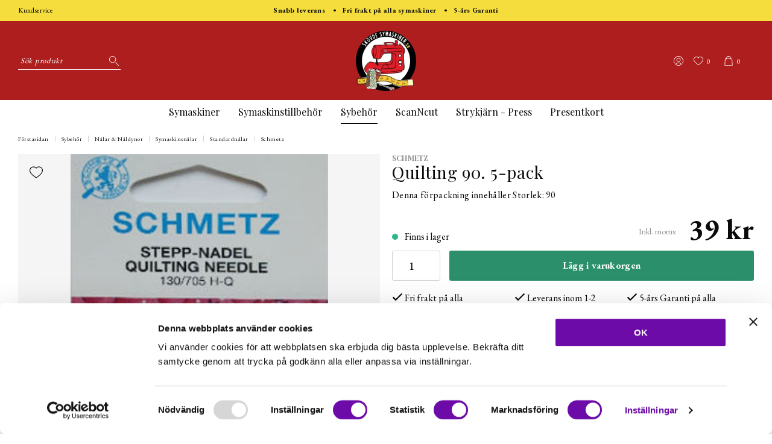

--- FILE ---
content_type: text/html; charset=UTF-8
request_url: https://skovdesymaskiner.se/quilting-90-5-pack/
body_size: 25500
content:

  



        <!doctype html>
    <html class="no-js antialiased" lang="sv">
      <head>
                  <title>Quilting 90. 5-pack</title>
<meta http-equiv="Content-Type" content="text/html; charset=UTF-8">
<meta http-equiv="X-UA-Compatible" content="IE=edge">
<meta name="format-detection" content="telephone=no">
<meta id="viewport" name="viewport" content="width=device-width, initial-scale=1.0, minimum-scale=1.0">
<meta name="description" content="Din symaskins butik på nätet.">
<meta name="keywords" content="">

<meta name="dc.title" content="Quilting 90. 5-pack">
<meta name="dc.description" content="Din symaskins butik på nätet.">
<meta name="dc.subject" content="">
<meta name="dc.language" content="sv">
  <meta name="google-site-verification" content="d6BMNQk_ngMUVERufyHtqlAmHrqTq2_bQPUeqztnrIg">



            <link rel="alternate" href="https://skovdesymaskiner.se/quilting-90-5-pack/?language=sv" hreflang="sv">
                <link rel="alternate" href="https://skovdesymaskiner.se/product.php?products_id=2061&amp;language=en" hreflang="en">
      
  <link rel="canonical" href="https://skovdesymaskiner.se/quilting-90-5-pack/">

          
          
                      <link rel="stylesheet" id="global-style" href="/static/1d2a04e6ee2623450f2d0dea95bc87bfd4782771f58a6f46c1bebee56f56b9a0/template/skovdesymaskiner_live/temp/.build.css">
          
          	<link rel="icon" type="image/png" href="/image/466/favicon-32x32.png" sizes="32x32">
	<link rel="apple-touch-icon" href="/image/466/favicon-32x32.png" sizes="180x180">
                              <script>var language_variables = JSON.parse("\u007B\u0022TEXT_YOU_NEED_X_PACKAGES\u0022\u003A\u0022Du\u0020beh\\u00f6ver\u0020\u0025s\u0020paket\u0022,\u0022TEXT_CHOSEN\u0022\u003A\u0022Valda\u0022,\u0022TEXT_CHOSEN_SINGULAR\u0022\u003A\u0022Vald\u0022,\u0022CHOOSE_VARIANT\u0022\u003A\u0022V\\u00e4lj\u0020variant\u0022,\u0022CHOOSE_VARIANTS\u0022\u003A\u0022V\\u00e4lj\u0020varianter\u0022\u007D");</script>
          <script>var vendre_config = JSON.parse("\u007B\u0022general\u0022\u003A\u007B\u0022version\u0022\u003A\u00221337\u0022,\u0022load_foundation_js\u0022\u003Atrue,\u0022show_market_popup\u0022\u003Atrue,\u0022show_country_in_market_popup\u0022\u003Atrue,\u0022manufacturers_category_id\u0022\u003A\u00220\u0022,\u0022transition\u002Draw\u0022\u003A\u00220.2s\u0022,\u0022show_right_mobile_menu\u0022\u003Atrue,\u0022cart_slide_in\u0022\u003Atrue,\u0022show_info_buttons\u0022\u003Atrue,\u0022show_customer_type_popup\u0022\u003Afalse,\u0022show_left_to_free_shipping\u0022\u003Afalse,\u0022pricelist_special_price\u0022\u003Afalse,\u0022mobile_menu_full_row_trigger_dropdown\u0022\u003Atrue,\u0022animate_to_cart\u0022\u003Atrue,\u0022display_product_added_modal\u0022\u003Afalse,\u0022use_accordion_with_arrows\u0022\u003Atrue,\u0022use_responsive_images\u0022\u003Atrue,\u0022use_responsive_images_interval\u0022\u003Atrue,\u0022responsive_images_interval_px_width\u0022\u003A\u0022160\u0022,\u0022use_lazyload_on_product_list_images\u0022\u003Atrue,\u0022lazyload_product_list_images_px_before_viewport\u0022\u003A\u0022400\u0022,\u0022image\u002Dbackground\u002Dcolor\u002Draw\u0022\u003A\u0022\u0023f2f2f2\u0022,\u0022cookie_bar\u0022\u003A\u0022none\u0022,\u0022product\u002Dimages\u002Ddynamic\u002Dsize\u002Dpadding\u002Draw\u0022\u003A\u0022100\u0025\u0022,\u0022favorites_page_id\u0022\u003A\u002282\u0022,\u0022global\u002Dwidth\u002Draw\u0022\u003A\u00221300px\u0022,\u0022grid\u002Dspacing\u002Dmobile\u002Draw\u0022\u003A\u002210px\u0022,\u0022grid\u002Dspacing\u002Dipad\u002Draw\u0022\u003A\u002220px\u0022,\u0022grid\u002Dspacing\u002Ddesktop\u002Draw\u0022\u003A\u002220px\u0022,\u0022grid\u002Dcolumn\u002Dgutter\u002Dsmall\u002Draw\u0022\u003A\u002210px\u0022,\u0022grid\u002Dcolumn\u002Dgutter\u002Dmedium\u002Draw\u0022\u003A\u002220px\u0022,\u0022border\u002Dradius\u002Draw\u0022\u003A\u00223px\u0022,\u0022theme\u002Dprimary\u002Dcolor\u0022\u003A\u0022\u00232c8f6b\u0022,\u0022theme\u002Dsecondary\u002Dcolor\u0022\u003A\u0022\u00239cd9ff\u0022,\u0022theme\u002Dcomplement\u002Dcolor\u0022\u003A\u0022\u0023a693d0\u0022,\u0022theme\u002Dborder\u002Dcolor\u0022\u003A\u0022\u0023f2f2f2\u0022,\u0022body\u002Dbackground\u0022\u003A\u0022\u0023ffffff\u0022,\u0022light\u002Dgray\u002Draw\u0022\u003A\u0022\u0023f2f2f2\u0022,\u0022medium\u002Dgray\u002Draw\u0022\u003A\u0022\u0023d2d2d2\u0022,\u0022dark\u002Dgray\u002Draw\u0022\u003A\u0022\u00238e8e8e\u0022,\u0022black\u002Draw\u0022\u003A\u0022\u0023000000\u0022,\u0022white\u002Draw\u0022\u003A\u0022\u0023ffffff\u0022,\u0022theme\u002Dsuccess\u002Dcolor\u0022\u003A\u0022\u00232bb885\u0022,\u0022theme\u002Dwarning\u002Dcolor\u0022\u003A\u0022\u0023f5dd3d\u0022,\u0022theme\u002Dalert\u002Dcolor\u0022\u003A\u0022\u0023da3942\u0022,\u0022body\u002Dfont\u002Dcolor\u0022\u003A\u0022\u00230a0a0a\u0022,\u0022complement\u002Dfont\u002Dcolor\u0022\u003A\u0022\u00239e9e9e\u0022,\u0022price\u002Dcolor\u0022\u003A\u0022\u00230a0a0a\u0022,\u0022price\u002Dnew\u002Dcolor\u0022\u003A\u0022\u0023ae1e1e\u0022,\u0022price\u002Dold\u002Dcolor\u0022\u003A\u0022\u00238e8e8e\u0022,\u0022product\u002Dnew\u002Dtag\u002Dcolor\u0022\u003A\u0022\u0023ff69b4\u0022,\u0022product\u002Doverlay\u002Dcolor\u0022\u003A\u0022rgba\u00280,\u00200,\u00200,\u00200.04\u0029\u0022\u007D,\u0022font\u0022\u003A\u007B\u0022use\u002Dgoogle\u002Dfont\u0022\u003Atrue,\u0022body\u002Dfont\u002Dfamily\u002Dgoogle\u002Dfont\u0022\u003A\u0022EB\u0020Garamond\u0022,\u0022header\u002Dfont\u002Dfamily\u002Dgoogle\u002Dfont\u0022\u003A\u0022Playfair\u0020Display\u0022,\u0022global\u002Dlineheight\u002Draw\u0022\u003A\u00221.38\u0022,\u0022global\u002Dletter\u002Dspacing\u002Draw\u0022\u003A\u0022normal\u0022,\u0022paragraph\u002Dlineheight\u002Draw\u0022\u003A\u00221.5\u0022,\u0022paragraph\u002Dletter\u002Dspacing\u002Draw\u0022\u003A\u00220.02em\u0022,\u0022header\u002Dlineheight\u002Draw\u0022\u003A\u00221.3\u0022,\u0022header\u002Dletter\u002Dspacing\u002Draw\u0022\u003A\u00220.02em\u0022,\u0022header\u002Dfont\u002Dweight\u002Draw\u0022\u003A\u0022normal\u0022,\u0022header\u002Dmargin\u002Dbottom\u002Draw\u0022\u003A\u00228px\u0022,\u0022h1\u002Dmobile\u002Dsize\u002Draw\u0022\u003A\u002230px\u0022,\u0022h1\u002Dipad\u002Dsize\u002Draw\u0022\u003A\u002232px\u0022,\u0022h2\u002Dmobile\u002Dsize\u002Draw\u0022\u003A\u002226px\u0022,\u0022h2\u002Dipad\u002Dsize\u002Draw\u0022\u003A\u002228px\u0022,\u0022h3\u002Dmobile\u002Dsize\u002Draw\u0022\u003A\u002224px\u0022,\u0022h3\u002Dipad\u002Dsize\u002Draw\u0022\u003A\u002226px\u0022,\u0022h4\u002Dmobile\u002Dsize\u002Draw\u0022\u003A\u002221px\u0022,\u0022h4\u002Dipad\u002Dsize\u002Draw\u0022\u003A\u002223px\u0022,\u0022h5\u002Dmobile\u002Dsize\u002Draw\u0022\u003A\u002218px\u0022,\u0022h5\u002Dipad\u002Dsize\u002Draw\u0022\u003A\u002220px\u0022,\u0022h6\u002Dmobile\u002Dsize\u002Draw\u0022\u003A\u002216px\u0022,\u0022h6\u002Dipad\u002Dsize\u002Draw\u0022\u003A\u002218px\u0022,\u0022category\u002Dtitle\u002Dline\u002Dheight\u002Draw\u0022\u003A\u00221.2\u0022,\u0022h1\u002Dmobile\u002Dcategory\u002Dtitle\u002Dsize\u002Draw\u0022\u003A\u002224px\u0022,\u0022h1\u002Dipad\u002Dcategory\u002Dtitle\u002Dsize\u002Draw\u0022\u003A\u002236px\u0022,\u0022product\u002Dtitle\u002Dline\u002Dheight\u002Draw\u0022\u003A\u00221.3\u0022,\u0022h1\u002Dmobile\u002Dproduct\u002Dtitle\u002Dsize\u002Draw\u0022\u003A\u002224px\u0022,\u0022h1\u002Dipad\u002Dproduct\u002Dtitle\u002Dsize\u002Draw\u0022\u003A\u002228px\u0022,\u0022hero\u002Dline\u002Dheight\u002Draw\u0022\u003A\u00221.2\u0022,\u0022superhero\u002Dmobile\u002Dsize\u002Draw\u0022\u003A\u002244px\u0022,\u0022superhero\u002Dipad\u002Dsize\u002Draw\u0022\u003A\u002272px\u0022,\u0022middlehero\u002Dmobile\u002Dsize\u002Draw\u0022\u003A\u002236px\u0022,\u0022middlehero\u002Dipad\u002Dsize\u002Draw\u0022\u003A\u002260px\u0022,\u0022hero\u002Dmobile\u002Dsize\u002Draw\u0022\u003A\u002232px\u0022,\u0022hero\u002Dipad\u002Dsize\u002Draw\u0022\u003A\u002248px\u0022,\u0022semihero\u002Dmobile\u002Dsize\u002Draw\u0022\u003A\u002227px\u0022,\u0022semihero\u002Dipad\u002Dsize\u002Draw\u0022\u003A\u002236px\u0022,\u0022smallhero\u002Dmobile\u002Dsize\u002Draw\u0022\u003A\u002222px\u0022,\u0022smallhero\u002Dipad\u002Dsize\u002Draw\u0022\u003A\u002224px\u0022\u007D,\u0022top_bar\u0022\u003A\u007B\u0022show_top_bar_section\u0022\u003Atrue,\u0022top_bar_page_ids\u0022\u003A\u002216\u0022,\u0022show_top_bar_currencies\u0022\u003Atrue,\u0022show_top_bar_infopages\u0022\u003Atrue,\u0022show_top_bar_languages\u0022\u003Afalse,\u0022show_top_bar_markets\u0022\u003Afalse,\u0022show_top_bar_selling_points\u0022\u003Atrue,\u0022show_top_bar_vat\u0022\u003Afalse,\u0022top_bar_infopages_position_right\u0022\u003Afalse,\u0022top_bar_selling_points_position\u0022\u003A\u0022center\u0022,\u0022top\u002Dbar\u002Dheight\u002Draw\u0022\u003A\u002235px\u0022,\u0022header\u002Dtop\u002Dbar\u002Dbg\u0022\u003A\u0022\u0023f5dd3d\u0022\u007D,\u0022search\u0022\u003A\u007B\u0022show_pages_in_search_result\u0022\u003Afalse\u007D,\u0022page_header\u0022\u003A\u007B\u0022header_design\u0022\u003A\u0022header2\u0022,\u0022header_icons\u0022\u003A\u0022package3\u0022,\u0022mobile_header_menu\u0022\u003A\u0022mobile_menu1\u0022,\u0022mobile_menu_side_scroll\u0022\u003Afalse,\u0022drop_menu\u0022\u003A\u0022simple\u002Dhorizontal\u0022,\u0022drop_menu_click\u0022\u003Afalse,\u0022show_category_depth\u0022\u003A\u00222\u0022,\u0022show_only_the_collection_category_dropdown\u0022\u003Afalse,\u0022pages_menu_id\u0022\u003A\u002273\u0022,\u0022doofinder_search\u0022\u003Atrue,\u0022header\u002Dmobile\u002Dbg\u0022\u003A\u0022\u0023ffffff\u0022,\u0022header\u002Dmobile\u002Dmenu\u002Dbg\u0022\u003A\u0022\u0023ffffff\u0022,\u0022header\u002Dmobile\u002Dmenu\u002Dborder\u002Dcolor\u0022\u003A\u0022\u0023d9d9d9\u0022,\u0022header\u002Dmobile\u002Dmenu\u002Dactive\u002Dbackground\u002Dcolor\u0022\u003A\u0022\u0023d9d9d9\u0022,\u0022header\u002Dmobile\u002Dmenu\u002Dfooter\u002Dbackground\u002Dcolor\u0022\u003A\u0022\u0023d9d9d9\u0022,\u0022header\u002Dmobile\u002Dmenu\u002Dborder\u002Dsize\u002Draw\u0022\u003A\u00221px\u0022,\u0022header\u002Ddesktop\u002Dbg\u0022\u003A\u0022\u0023ae1e1e\u0022,\u0022header\u002Ddesktop\u002Dmenu\u002Dbg\u0022\u003A\u0022\u0023ffffff\u0022,\u0022header\u002Dmenu\u002Ddropdown\u002Dbig\u002Dcolor\u0022\u003A\u0022\u0023ffffff\u0022\u007D,\u0022page_footer\u0022\u003A\u007B\u0022footer_design\u0022\u003A\u0022footer3\u0022,\u0022one_to_three_gallery_page_ids_for_footer\u0022\u003A\u002216,17\u0022,\u0022show_footer_newsletter\u0022\u003Atrue,\u0022show_social_follow_icons_footer\u0022\u003Atrue,\u0022show_social_follow_icons_footer_folder\u0022\u003A\u0022original\u0022,\u0022show_social_follow_icons_footer_color\u0022\u003Afalse,\u0022show_copyright\u0022\u003Atrue,\u0022show_vendre_link\u0022\u003Atrue,\u0022footer\u002Dbg\u0022\u003A\u0022\u0023ae1e1e\u0022,\u0022footer\u002Dsecondary\u002Dbg\u0022\u003A\u0022\u0023ae1e1e\u0022,\u0022footer_text_center\u0022\u003Afalse,\u0022footer_custom_text_color\u0022\u003Atrue,\u0022footer\u002Dtext\u002Dcolor\u0022\u003A\u0022\u0023fff\u0022,\u0022footer_copyright_custom_text_color\u0022\u003Afalse,\u0022footer\u002Dcopyright\u002Dtext\u002Dcolor\u0022\u003A\u0022\u0023fff\u0022,\u0022footer\u002Dsocial\u002Dicons\u002Dsize\u002Draw\u0022\u003A\u002230px\u0022,\u0022footer\u002Dsocial\u002Dicons\u002Dpadding\u002Draw\u0022\u003A\u002215px\u0022,\u0022footer_headings_bold\u0022\u003Atrue,\u0022footer_headings_uppercase\u0022\u003Afalse\u007D,\u0022product_listing\u0022\u003A\u007B\u0022product_tag_id\u0022\u003A\u002265\u0022,\u0022product\u002Dbox\u002Dbackground\u0022\u003A\u0022\u0023fff\u0022,\u0022product_listing_grid_design\u0022\u003A\u0022product_listing_extended\u0022,\u0022show_quantity_input_in_product_listing\u0022\u003Atrue,\u0022product_listing_show_second_image_hover\u0022\u003Atrue,\u0022show_discount_in_productbox\u0022\u003Atrue,\u0022show_product_overlay\u0022\u003Atrue,\u0022show_product_border\u0022\u003Afalse,\u0022show_variant_information\u0022\u003Afalse,\u0022show_brand_information\u0022\u003Atrue,\u0022product_listing_article_number\u0022\u003Afalse,\u0022show_recomended_price\u0022\u003Afalse,\u0022show_stock_status\u0022\u003Atrue,\u0022product_listing_allow_design_toggle\u0022\u003Afalse,\u0022product_listing_default_design\u0022\u003A\u0022grid\u0022,\u0022product_listing_row_design\u0022\u003A\u0022product_listing_standard\u0022,\u0022use_content_position\u0022\u003A\u0022left\u0022,\u0022products_per_row_xxlarge\u0022\u003A\u00224\u0022,\u0022products_per_row_xlarge\u0022\u003A\u00224\u0022,\u0022products_per_row_large\u0022\u003A\u00224\u0022,\u0022products_per_row_medium\u0022\u003A\u00223\u0022,\u0022products_per_row_small\u0022\u003A\u00222\u0022\u007D,\u0022listing\u0022\u003A\u007B\u0022categories_left\u0022\u003A\u0022sub_categories\u0022,\u0022filter_design\u0022\u003A\u0022compact\u0022,\u0022filter_left_summary\u0022\u003Atrue,\u0022show_category_image_mobile\u0022\u003Afalse,\u0022show_count_products\u0022\u003Atrue,\u0022full_top_image\u0022\u003Afalse,\u0022center_description\u0022\u003Atrue,\u0022show_category_image_as_background\u0022\u003Afalse,\u0022show_category_image_as_background_full_width\u0022\u003Afalse,\u0022auto_pagination\u0022\u003Atrue,\u0022show_subcategories\u0022\u003Afalse,\u0022auto_pagination_scrolls\u0022\u003A\u00223\u0022\u007D,\u0022product\u0022\u003A\u007B\u0022show_product_images_thumbnails\u0022\u003Atrue,\u0022show_product_images_thumbnails_left\u0022\u003Atrue,\u0022show_brand\u0022\u003Atrue,\u0022show_brand_as_image\u0022\u003Atrue,\u0022sticky_buy_mobile\u0022\u003Afalse,\u0022variant_design\u0022\u003A\u0022dropdowns\u0022,\u0022attribute_design\u0022\u003A\u0022buttons\u0022,\u0022show_attribute_labels\u0022\u003Afalse,\u0022combine_variants\u0022\u003Atrue,\u0022show_variant_choice_image\u0022\u003Atrue,\u0022show_variant_choice_image_as_circle\u0022\u003Atrue,\u0022use_question_about_product\u0022\u003Atrue,\u0022show_tags\u0022\u003Afalse,\u0022show_related_products\u0022\u003Atrue,\u0022show_related_products_from_category\u0022\u003Afalse,\u0022show_last_viewed_products\u0022\u003Afalse,\u0022related_category_for_color\u0022\u003A\u0022\u0022,\u0022show_manufacturer_description_in_tabs\u0022\u003Atrue,\u0022show_article_number\u0022\u003Afalse,\u0022show_ean_number\u0022\u003Atrue,\u0022show_partners_stock\u0022\u003Afalse,\u0022show_product_page_usp\u0022\u003Atrue,\u0022show_associated_products\u0022\u003Atrue,\u0022short_desc_sentences\u0022\u003A\u00222\u0022,\u0022show_description\u0022\u003A\u0022short\u0022,\u0022show_quantity_discounts\u0022\u003Atrue,\u0022show_instock_status\u0022\u003Atrue,\u0022show_instock_status_current_customer\u0022\u003Atrue,\u0022show_instock_status_amount\u0022\u003Afalse,\u0022show_instock_status_amount_current_customer\u0022\u003Afalse,\u0022show_tabs\u0022\u003Atrue,\u0022show_b2b_registration\u0022\u003Atrue,\u0022b2b_registration_page_link\u0022\u003A\u00220\u0022,\u0022show_review_summary\u0022\u003Afalse,\u0022show_auto_generated_pdf_file\u0022\u003Afalse,\u0022show_embedded_video_in_description_tab\u0022\u003Atrue,\u0022show_embedded_video_in_slideshow\u0022\u003Afalse,\u0022product_image_mouseover_zoom\u0022\u003Atrue,\u0022product_image_column_size_desktop\u0022\u003A\u00226\u0022,\u0022show_vat_text\u0022\u003Atrue,\u0022show_total_final_price\u0022\u003Afalse,\u0022content_hub_perfect_match_only\u0022\u003Afalse\u007D,\u0022checkout\u0022\u003A\u007B\u0022limit_page_header\u0022\u003Atrue,\u0022hide_page_footer\u0022\u003Atrue,\u0022orientation\u0022\u003A\u0022horizontal\u0022,\u0022payment_shipping_method_design\u0022\u003A\u0022horizontal\u0022,\u0022show_count_cart\u0022\u003Atrue,\u0022show_country_choice\u0022\u003Atrue,\u0022show_delivery_address\u0022\u003Atrue,\u0022show_choose_address\u0022\u003Afalse,\u0022show_shipping_description\u0022\u003Atrue,\u0022show_payment_description\u0022\u003Afalse,\u0022show_payment_if_one\u0022\u003Atrue,\u0022show_choose_delivery_address\u0022\u003Atrue,\u0022upsale_category_id\u0022\u003A\u0022258\u0022,\u0022show_vat_validation\u0022\u003Afalse,\u0022show_upsale_category\u0022\u003Afalse,\u0022pickup_place\u0022\u003Afalse,\u0022budbee\u0022\u003Afalse,\u0022hide_freight\u0022\u003Afalse,\u0022show_price_per_unit\u0022\u003Afalse,\u0022show_package_content\u0022\u003Afalse,\u0022show_total_content\u0022\u003Afalse,\u0022show_item_price\u0022\u003Afalse,\u0022show_input_on_quantity\u0022\u003Afalse,\u0022show_voucher\u0022\u003Atrue,\u0022show_customer_type\u0022\u003Afalse\u007D,\u0022tracking\u0022\u003A\u007B\u0022nosto_id\u0022\u003A\u0022\u0022,\u0022enhanced_ecommerce\u0022\u003Afalse\u007D,\u0022account\u0022\u003A\u007B\u0022show_favorites\u0022\u003Atrue,\u0022show_most_ordered\u0022\u003Atrue,\u0022show_address_book\u0022\u003Atrue\u007D,\u0022sharing\u0022\u003A\u007B\u0022facebook_meta\u0022\u003Atrue,\u0022show_icons\u0022\u003Atrue,\u0022facebook\u0022\u003Atrue,\u0022twitter\u0022\u003Atrue,\u0022linkedin\u0022\u003Atrue,\u0022tumblr\u0022\u003Atrue,\u0022google\u0022\u003Atrue,\u0022pinterest\u0022\u003Atrue\u007D,\u0022google_data_types\u0022\u003A\u007B\u0022active\u0022\u003Atrue,\u0022info\u0022\u003Atrue,\u0022product\u0022\u003Atrue,\u0022breadcrumb\u0022\u003Atrue,\u0022social\u0022\u003Atrue,\u0022search\u0022\u003Atrue\u007D\u007D");</script>

                    <script>
  // Nice-to-have: Move this to Vuex

  var vendreFavoritesCustomersProductsList = JSON.parse("false");
  var vendreCustomCustomersProductsLists = JSON.parse("\u005B\u005D");
</script>

          <script>
            window.VendreCurrencyFormatter = (function(number) {let thousands_point = JSON.parse('" "');let decimal_places = JSON.parse('"0"');let decimal_separator = JSON.parse('","');let symbol_left = JSON.parse('""');let symbol_right = JSON.parse('" kr"');number = parseFloat(number) || 0;let number_decimals = number % 1;if (decimal_places == 0&& parseFloat(number_decimals.toFixed(0)) != parseFloat(number_decimals.toFixed(2))) {decimal_places = 2;}let rounded = number.toFixed(decimal_places);let match = rounded.toString().match(/(-?)(\d+)(?:\.(\d*))?/);if (!match) {return '';}let sign = match[1];let integer = match[2];let fractional = match[3] || '';if (integer >= 1000 && thousands_point.length) {integer = integer.replace(/\B(?=(\d{3})+(?!\d))/g, thousands_point);}if (fractional.length < decimal_places) {fractional += new Array(decimal_places - fractional.length).join('0');}if (decimal_places == 0) {decimal_separator = '';}number = sign + symbol_left + integer + decimal_separator + fractional + symbol_right;return number;});
          </script>

                      

<script type="text/x-template" data-vue-component="example-list">
  <div>
    <ul v-on:click="reverseList">
      <li><strong>{{ langstr['P_FAVORITES_LISTING_DESCRIPTION'] }}</strong></li>
      <example-list-row v-for="item in list" :key="item.id" :name="item.name"></example-list-row>
    </ul>
    <div>List type: {{ listType }}</div>
    <div>User agent: {{ userAgent }}</div>
  </div>
</script>

                      
<script type="text/x-template" data-vue-component="example-list-row">
  <li>{{ name }}</li>
</script>

                                                                                                                                                                                                                                                            
          
        <script src="/template/skovdesymaskiner_live/js/vendor/vue-2.5.16.min.js"></script>
                                                                                                                                              
  <script src="/static/b3a3920bce07f2e82977e4a142318660273779d4b62ad0b4b24ab9b381f3e447/template/skovdesymaskiner_live/temp/.build.js"></script>

        
        
                    <meta property="og:site_name" content="skovdesymaskiner.se">
  <meta property="og:title" content="Quilting 90. 5-pack">
  <meta property="og:url" content="https://skovdesymaskiner.se/quilting-90-5-pack/?language=sv_SE">
      <meta property="og:description" content="Idealisk för piercing och quiltlager av bomullsmaterial med vadd. Tränger genom flera lager och ger raka fina stygn. ">
    <meta property="og:type" content="product">
  <meta property="og:locale" content="sv_SE">
      <meta property="og:locale:alternate" content="en_US">
            <meta property="og:image" content="https://skovdesymaskiner.se/image/2186/5d11213b26a0bcce1d3e21a900acfea2.jpg">
    <meta property="og:image:width" content="800">
    <meta property="og:image:height" content="800">
            
                <script id="Cookiebot" src="https://consent.cookiebot.com/uc.js" data-cbid="78433801-d16a-4664-a799-1dd58abf070a" data-blockingmode="auto" type="text/javascript"></script>

<meta name="facebook-domain-verification" content="s1inrmaw9ok6n2u2kjroz1fhx2dk81" />

<!-- Google tag (gtag.js) -->
<script async src="https://www.googletagmanager.com/gtag/js?id=G-MQRCJH65WC"></script>
<script>
  window.dataLayer = window.dataLayer || [];
  function gtag(){dataLayer.push(arguments);}
  gtag('js', new Date());

  gtag('config', 'G-MQRCJH65WC');
</script>
      </head>

      <body class="wrapper-product">
                <aside class="mobile-menu header2 use-arrows" data-push data-slide-in-object="data-mobile-menu">
  <div class="mobile-menu-wrapper">

                            <ul>
            <li class="parent">
                            <span data-parent><svg xmlns="http://www.w3.org/2000/svg" viewBox="0 0 256 512"><path d="M119.5 326.9L3.5 209.1c-4.7-4.7-4.7-12.3 0-17l7.1-7.1c4.7-4.7 12.3-4.7 17 0L128 287.3l100.4-102.2c4.7-4.7 12.3-4.7 17 0l7.1 7.1c4.7 4.7 4.7 12.3 0 17L136.5 327c-4.7 4.6-12.3 4.6-17-.1z"/></svg></span>
                <a href="#" title="Symaskiner" data-parent>Symaskiner</a>
                      <ul class="menu-level-1" data="{&quot;_children&quot;:{&quot;790&quot;:{&quot;_children&quot;:null,&quot;_child_count&quot;:null,&quot;_images&quot;:null,&quot;id&quot;:790,&quot;parent_id&quot;:269,&quot;name&quot;:&quot;Kampanj  - Symaskiner&quot;,&quot;active&quot;:true,&quot;image&quot;:null,&quot;icon&quot;:null,&quot;href&quot;:&quot;https://skovdesymaskiner.se/kampanj-symaskiner/&quot;,&quot;open&quot;:false,&quot;selected&quot;:false,&quot;sort_order&quot;:0,&quot;extra1&quot;:&quot;&quot;,&quot;extra2&quot;:&quot;&quot;,&quot;extra3&quot;:&quot;&quot;,&quot;extra4&quot;:&quot;&quot;,&quot;extra5&quot;:&quot;&quot;},&quot;278&quot;:{&quot;_children&quot;:null,&quot;_child_count&quot;:null,&quot;_images&quot;:null,&quot;id&quot;:278,&quot;parent_id&quot;:269,&quot;name&quot;:&quot;Symaskiner&quot;,&quot;active&quot;:true,&quot;image&quot;:{&quot;id&quot;:&quot;2883&quot;,&quot;path&quot;:&quot;/downloaded/004a17ffdd723240c6e4d2d808eb7d36.jpg&quot;,&quot;image&quot;:&quot;/image/2883/004a17ffdd723240c6e4d2d808eb7d36.jpg&quot;,&quot;alt&quot;:null,&quot;alt_translated&quot;:null},&quot;icon&quot;:null,&quot;href&quot;:&quot;https://skovdesymaskiner.se/symaskiner-c278/&quot;,&quot;open&quot;:false,&quot;selected&quot;:false,&quot;sort_order&quot;:100,&quot;extra1&quot;:&quot;&quot;,&quot;extra2&quot;:&quot;&quot;,&quot;extra3&quot;:&quot;&quot;,&quot;extra4&quot;:&quot;&quot;,&quot;extra5&quot;:&quot;&quot;},&quot;280&quot;:{&quot;_children&quot;:null,&quot;_child_count&quot;:null,&quot;_images&quot;:null,&quot;id&quot;:280,&quot;parent_id&quot;:269,&quot;name&quot;:&quot;Overlock&quot;,&quot;active&quot;:true,&quot;image&quot;:null,&quot;icon&quot;:null,&quot;href&quot;:&quot;https://skovdesymaskiner.se/overlock/&quot;,&quot;open&quot;:false,&quot;selected&quot;:false,&quot;sort_order&quot;:200,&quot;extra1&quot;:&quot;&quot;,&quot;extra2&quot;:&quot;&quot;,&quot;extra3&quot;:&quot;&quot;,&quot;extra4&quot;:&quot;&quot;,&quot;extra5&quot;:&quot;&quot;},&quot;281&quot;:{&quot;_children&quot;:null,&quot;_child_count&quot;:null,&quot;_images&quot;:null,&quot;id&quot;:281,&quot;parent_id&quot;:269,&quot;name&quot;:&quot;T\u00e4cks\u00f6msmaskin&quot;,&quot;active&quot;:true,&quot;image&quot;:null,&quot;icon&quot;:null,&quot;href&quot;:&quot;https://skovdesymaskiner.se/tacksomsmaskin/&quot;,&quot;open&quot;:false,&quot;selected&quot;:false,&quot;sort_order&quot;:300,&quot;extra1&quot;:&quot;&quot;,&quot;extra2&quot;:&quot;&quot;,&quot;extra3&quot;:&quot;&quot;,&quot;extra4&quot;:&quot;&quot;,&quot;extra5&quot;:&quot;&quot;},&quot;279&quot;:{&quot;_children&quot;:null,&quot;_child_count&quot;:null,&quot;_images&quot;:null,&quot;id&quot;:279,&quot;parent_id&quot;:269,&quot;name&quot;:&quot;Brodermaskiner&quot;,&quot;active&quot;:true,&quot;image&quot;:null,&quot;icon&quot;:null,&quot;href&quot;:&quot;https://skovdesymaskiner.se/brodermaskiner/&quot;,&quot;open&quot;:false,&quot;selected&quot;:false,&quot;sort_order&quot;:400,&quot;extra1&quot;:&quot;&quot;,&quot;extra2&quot;:&quot;&quot;,&quot;extra3&quot;:&quot;&quot;,&quot;extra4&quot;:&quot;&quot;,&quot;extra5&quot;:&quot;&quot;},&quot;361&quot;:{&quot;_children&quot;:null,&quot;_child_count&quot;:null,&quot;_images&quot;:null,&quot;id&quot;:361,&quot;parent_id&quot;:269,&quot;name&quot;:&quot;Sy - &amp; Broderimaskin&quot;,&quot;active&quot;:true,&quot;image&quot;:null,&quot;icon&quot;:null,&quot;href&quot;:&quot;https://skovdesymaskiner.se/sy-broderimaskin/&quot;,&quot;open&quot;:false,&quot;selected&quot;:false,&quot;sort_order&quot;:500,&quot;extra1&quot;:&quot;&quot;,&quot;extra2&quot;:&quot;&quot;,&quot;extra3&quot;:&quot;&quot;,&quot;extra4&quot;:&quot;&quot;,&quot;extra5&quot;:&quot;&quot;},&quot;295&quot;:{&quot;_children&quot;:null,&quot;_child_count&quot;:null,&quot;_images&quot;:null,&quot;id&quot;:295,&quot;parent_id&quot;:269,&quot;name&quot;:&quot;Demosymaskiner&quot;,&quot;active&quot;:true,&quot;image&quot;:null,&quot;icon&quot;:null,&quot;href&quot;:&quot;https://skovdesymaskiner.se/demosymaskiner/&quot;,&quot;open&quot;:false,&quot;selected&quot;:false,&quot;sort_order&quot;:600,&quot;extra1&quot;:&quot;&quot;,&quot;extra2&quot;:&quot;&quot;,&quot;extra3&quot;:&quot;&quot;,&quot;extra4&quot;:&quot;&quot;,&quot;extra5&quot;:&quot;&quot;},&quot;695&quot;:{&quot;_children&quot;:null,&quot;_child_count&quot;:null,&quot;_images&quot;:null,&quot;id&quot;:695,&quot;parent_id&quot;:269,&quot;name&quot;:&quot;Symaskins Service&quot;,&quot;active&quot;:true,&quot;image&quot;:null,&quot;icon&quot;:null,&quot;href&quot;:&quot;https://skovdesymaskiner.se/symaskins-service/&quot;,&quot;open&quot;:false,&quot;selected&quot;:false,&quot;sort_order&quot;:700,&quot;extra1&quot;:&quot;&quot;,&quot;extra2&quot;:&quot;&quot;,&quot;extra3&quot;:&quot;&quot;,&quot;extra4&quot;:&quot;&quot;,&quot;extra5&quot;:&quot;&quot;}},&quot;_child_count&quot;:null,&quot;_images&quot;:null,&quot;id&quot;:269,&quot;parent_id&quot;:0,&quot;name&quot;:&quot;Symaskiner&quot;,&quot;active&quot;:true,&quot;image&quot;:{&quot;id&quot;:&quot;2883&quot;,&quot;path&quot;:&quot;/downloaded/004a17ffdd723240c6e4d2d808eb7d36.jpg&quot;,&quot;image&quot;:&quot;/image/2883/004a17ffdd723240c6e4d2d808eb7d36.jpg&quot;,&quot;alt&quot;:null,&quot;alt_translated&quot;:null},&quot;icon&quot;:null,&quot;href&quot;:&quot;https://skovdesymaskiner.se/symaskiner/&quot;,&quot;open&quot;:false,&quot;selected&quot;:false,&quot;sort_order&quot;:-60,&quot;extra1&quot;:&quot;&quot;,&quot;extra2&quot;:&quot;&quot;,&quot;extra3&quot;:&quot;&quot;,&quot;extra4&quot;:&quot;&quot;,&quot;extra5&quot;:&quot;&quot;}">
          <li><a href="https://skovdesymaskiner.se/symaskiner/">Alla Symaskiner</a></li>
              <li class="">        <a href="https://skovdesymaskiner.se/kampanj-symaskiner/">Kampanj  - Symaskiner</a>
              </li>
          <li class="">        <a href="https://skovdesymaskiner.se/symaskiner-c278/">Symaskiner</a>
              </li>
          <li class="">        <a href="https://skovdesymaskiner.se/overlock/">Overlock</a>
              </li>
          <li class="">        <a href="https://skovdesymaskiner.se/tacksomsmaskin/">Täcksömsmaskin</a>
              </li>
          <li class="">        <a href="https://skovdesymaskiner.se/brodermaskiner/">Brodermaskiner</a>
              </li>
          <li class="">        <a href="https://skovdesymaskiner.se/sy-broderimaskin/">Sy - &amp; Broderimaskin</a>
              </li>
          <li class="">        <a href="https://skovdesymaskiner.se/demosymaskiner/">Demosymaskiner</a>
              </li>
          <li class="">        <a href="https://skovdesymaskiner.se/symaskins-service/">Symaskins Service</a>
              </li>
      </ul>

                          </li>
          </ul>
                  <ul>
            <li class="parent">
                            <span data-parent><svg xmlns="http://www.w3.org/2000/svg" viewBox="0 0 256 512"><path d="M119.5 326.9L3.5 209.1c-4.7-4.7-4.7-12.3 0-17l7.1-7.1c4.7-4.7 12.3-4.7 17 0L128 287.3l100.4-102.2c4.7-4.7 12.3-4.7 17 0l7.1 7.1c4.7 4.7 4.7 12.3 0 17L136.5 327c-4.7 4.6-12.3 4.6-17-.1z"/></svg></span>
                <a href="#" title="Symaskinstillbehör" data-parent>Symaskinstillbehör</a>
                      <ul class="menu-level-1" data="{&quot;_children&quot;:{&quot;297&quot;:{&quot;_children&quot;:null,&quot;_child_count&quot;:null,&quot;_images&quot;:null,&quot;id&quot;:297,&quot;parent_id&quot;:291,&quot;name&quot;:&quot;Symaskinsn\u00e5lar&quot;,&quot;active&quot;:true,&quot;image&quot;:null,&quot;icon&quot;:null,&quot;href&quot;:&quot;https://skovdesymaskiner.se/symaskinsnalar/&quot;,&quot;open&quot;:false,&quot;selected&quot;:false,&quot;sort_order&quot;:10,&quot;extra1&quot;:&quot;&quot;,&quot;extra2&quot;:&quot;&quot;,&quot;extra3&quot;:&quot;&quot;,&quot;extra4&quot;:&quot;&quot;,&quot;extra5&quot;:&quot;&quot;},&quot;292&quot;:{&quot;_children&quot;:null,&quot;_child_count&quot;:null,&quot;_images&quot;:null,&quot;id&quot;:292,&quot;parent_id&quot;:291,&quot;name&quot;:&quot;Spolar&quot;,&quot;active&quot;:true,&quot;image&quot;:{&quot;id&quot;:&quot;473&quot;,&quot;path&quot;:&quot;/products/s/spolask-inkl-25-st-cb-spolar_grande.jpeg&quot;,&quot;image&quot;:&quot;/image/473/spolask-inkl-25-st-cb-spolar_grande.jpeg&quot;,&quot;alt&quot;:null,&quot;alt_translated&quot;:null},&quot;icon&quot;:null,&quot;href&quot;:&quot;https://skovdesymaskiner.se/spolar/&quot;,&quot;open&quot;:false,&quot;selected&quot;:false,&quot;sort_order&quot;:20,&quot;extra1&quot;:&quot;&quot;,&quot;extra2&quot;:&quot;&quot;,&quot;extra3&quot;:&quot;&quot;,&quot;extra4&quot;:&quot;&quot;,&quot;extra5&quot;:&quot;&quot;},&quot;294&quot;:{&quot;_children&quot;:null,&quot;_child_count&quot;:null,&quot;_images&quot;:null,&quot;id&quot;:294,&quot;parent_id&quot;:291,&quot;name&quot;:&quot;Pressarf\u00f6tter&quot;,&quot;active&quot;:true,&quot;image&quot;:null,&quot;icon&quot;:null,&quot;href&quot;:&quot;https://skovdesymaskiner.se/pressarfotter/&quot;,&quot;open&quot;:false,&quot;selected&quot;:false,&quot;sort_order&quot;:30,&quot;extra1&quot;:&quot;&quot;,&quot;extra2&quot;:&quot;&quot;,&quot;extra3&quot;:&quot;&quot;,&quot;extra4&quot;:&quot;&quot;,&quot;extra5&quot;:&quot;&quot;},&quot;492&quot;:{&quot;_children&quot;:null,&quot;_child_count&quot;:null,&quot;_images&quot;:null,&quot;id&quot;:492,&quot;parent_id&quot;:291,&quot;name&quot;:&quot;Reservdelar maskiner&quot;,&quot;active&quot;:true,&quot;image&quot;:null,&quot;icon&quot;:null,&quot;href&quot;:&quot;https://skovdesymaskiner.se/reservdelar-maskiner/&quot;,&quot;open&quot;:false,&quot;selected&quot;:false,&quot;sort_order&quot;:40,&quot;extra1&quot;:&quot;&quot;,&quot;extra2&quot;:&quot;&quot;,&quot;extra3&quot;:&quot;&quot;,&quot;extra4&quot;:&quot;&quot;,&quot;extra5&quot;:&quot;&quot;},&quot;711&quot;:{&quot;_children&quot;:null,&quot;_child_count&quot;:null,&quot;_images&quot;:null,&quot;id&quot;:711,&quot;parent_id&quot;:291,&quot;name&quot;:&quot;Sybord&quot;,&quot;active&quot;:true,&quot;image&quot;:null,&quot;icon&quot;:null,&quot;href&quot;:&quot;https://skovdesymaskiner.se/sybord/&quot;,&quot;open&quot;:false,&quot;selected&quot;:false,&quot;sort_order&quot;:60,&quot;extra1&quot;:&quot;&quot;,&quot;extra2&quot;:&quot;&quot;,&quot;extra3&quot;:&quot;&quot;,&quot;extra4&quot;:&quot;&quot;,&quot;extra5&quot;:&quot;&quot;},&quot;306&quot;:{&quot;_children&quot;:null,&quot;_child_count&quot;:null,&quot;_images&quot;:null,&quot;id&quot;:306,&quot;parent_id&quot;:291,&quot;name&quot;:&quot;Allt till brodyr&quot;,&quot;active&quot;:true,&quot;image&quot;:null,&quot;icon&quot;:null,&quot;href&quot;:&quot;https://skovdesymaskiner.se/allt-till-brodyr/&quot;,&quot;open&quot;:false,&quot;selected&quot;:false,&quot;sort_order&quot;:70,&quot;extra1&quot;:&quot;&quot;,&quot;extra2&quot;:&quot;&quot;,&quot;extra3&quot;:&quot;&quot;,&quot;extra4&quot;:&quot;&quot;,&quot;extra5&quot;:&quot;&quot;},&quot;691&quot;:{&quot;_children&quot;:null,&quot;_child_count&quot;:null,&quot;_images&quot;:null,&quot;id&quot;:691,&quot;parent_id&quot;:291,&quot;name&quot;:&quot;Symaskinsv\u00e4skor &quot;,&quot;active&quot;:true,&quot;image&quot;:null,&quot;icon&quot;:null,&quot;href&quot;:&quot;https://skovdesymaskiner.se/symaskinsvaskor/&quot;,&quot;open&quot;:false,&quot;selected&quot;:false,&quot;sort_order&quot;:75,&quot;extra1&quot;:&quot;&quot;,&quot;extra2&quot;:&quot;&quot;,&quot;extra3&quot;:&quot;&quot;,&quot;extra4&quot;:&quot;&quot;,&quot;extra5&quot;:&quot;&quot;},&quot;339&quot;:{&quot;_children&quot;:null,&quot;_child_count&quot;:null,&quot;_images&quot;:null,&quot;id&quot;:339,&quot;parent_id&quot;:291,&quot;name&quot;:&quot;\u00d6vrigt&quot;,&quot;active&quot;:true,&quot;image&quot;:null,&quot;icon&quot;:null,&quot;href&quot;:&quot;https://skovdesymaskiner.se/ovrigt/&quot;,&quot;open&quot;:false,&quot;selected&quot;:false,&quot;sort_order&quot;:80,&quot;extra1&quot;:&quot;&quot;,&quot;extra2&quot;:&quot;&quot;,&quot;extra3&quot;:&quot;&quot;,&quot;extra4&quot;:&quot;&quot;,&quot;extra5&quot;:&quot;&quot;}},&quot;_child_count&quot;:null,&quot;_images&quot;:null,&quot;id&quot;:291,&quot;parent_id&quot;:0,&quot;name&quot;:&quot;Symaskinstillbeh\u00f6r&quot;,&quot;active&quot;:true,&quot;image&quot;:null,&quot;icon&quot;:null,&quot;href&quot;:&quot;https://skovdesymaskiner.se/symaskinstillbehor/&quot;,&quot;open&quot;:false,&quot;selected&quot;:false,&quot;sort_order&quot;:-50,&quot;extra1&quot;:&quot;&quot;,&quot;extra2&quot;:&quot;&quot;,&quot;extra3&quot;:&quot;&quot;,&quot;extra4&quot;:&quot;&quot;,&quot;extra5&quot;:&quot;&quot;}">
          <li><a href="https://skovdesymaskiner.se/symaskinstillbehor/">Alla Symaskinstillbehör</a></li>
              <li class="parent">        <span data-parent><svg xmlns="http://www.w3.org/2000/svg" viewBox="0 0 256 512"><path d="M119.5 326.9L3.5 209.1c-4.7-4.7-4.7-12.3 0-17l7.1-7.1c4.7-4.7 12.3-4.7 17 0L128 287.3l100.4-102.2c4.7-4.7 12.3-4.7 17 0l7.1 7.1c4.7 4.7 4.7 12.3 0 17L136.5 327c-4.7 4.6-12.3 4.6-17-.1z"/></svg></span>        <a href="https://skovdesymaskiner.se/symaskinsnalar/" data-parent="">Symaskinsnålar</a>
                        <ul class="menu-level-2" data="{&quot;_children&quot;:{&quot;745&quot;:{&quot;_children&quot;:null,&quot;_child_count&quot;:null,&quot;_images&quot;:null,&quot;id&quot;:745,&quot;parent_id&quot;:297,&quot;name&quot;:&quot;Broderin\u00e5lar&quot;,&quot;active&quot;:true,&quot;image&quot;:null,&quot;icon&quot;:null,&quot;href&quot;:&quot;https://skovdesymaskiner.se/broderinalar/&quot;,&quot;open&quot;:false,&quot;selected&quot;:false,&quot;sort_order&quot;:0,&quot;extra1&quot;:&quot;&quot;,&quot;extra2&quot;:&quot;&quot;,&quot;extra3&quot;:&quot;&quot;,&quot;extra4&quot;:&quot;&quot;,&quot;extra5&quot;:&quot;&quot;},&quot;759&quot;:{&quot;_children&quot;:null,&quot;_child_count&quot;:null,&quot;_images&quot;:null,&quot;id&quot;:759,&quot;parent_id&quot;:297,&quot;name&quot;:&quot;EL - n\u00e5lar&quot;,&quot;active&quot;:true,&quot;image&quot;:null,&quot;icon&quot;:null,&quot;href&quot;:&quot;https://skovdesymaskiner.se/el-nalar/&quot;,&quot;open&quot;:false,&quot;selected&quot;:false,&quot;sort_order&quot;:0,&quot;extra1&quot;:&quot;&quot;,&quot;extra2&quot;:&quot;&quot;,&quot;extra3&quot;:&quot;&quot;,&quot;extra4&quot;:&quot;&quot;,&quot;extra5&quot;:&quot;&quot;},&quot;758&quot;:{&quot;_children&quot;:null,&quot;_child_count&quot;:null,&quot;_images&quot;:null,&quot;id&quot;:758,&quot;parent_id&quot;:297,&quot;name&quot;:&quot;Industrin\u00e5lar&quot;,&quot;active&quot;:true,&quot;image&quot;:null,&quot;icon&quot;:null,&quot;href&quot;:&quot;https://skovdesymaskiner.se/industrinalar/&quot;,&quot;open&quot;:false,&quot;selected&quot;:false,&quot;sort_order&quot;:0,&quot;extra1&quot;:&quot;&quot;,&quot;extra2&quot;:&quot;&quot;,&quot;extra3&quot;:&quot;&quot;,&quot;extra4&quot;:&quot;&quot;,&quot;extra5&quot;:&quot;&quot;},&quot;761&quot;:{&quot;_children&quot;:null,&quot;_child_count&quot;:null,&quot;_images&quot;:null,&quot;id&quot;:761,&quot;parent_id&quot;:297,&quot;name&quot;:&quot;Jeansn\u00e5lar&quot;,&quot;active&quot;:true,&quot;image&quot;:null,&quot;icon&quot;:null,&quot;href&quot;:&quot;https://skovdesymaskiner.se/jeansnalar/&quot;,&quot;open&quot;:false,&quot;selected&quot;:false,&quot;sort_order&quot;:0,&quot;extra1&quot;:&quot;&quot;,&quot;extra2&quot;:&quot;&quot;,&quot;extra3&quot;:&quot;&quot;,&quot;extra4&quot;:&quot;&quot;,&quot;extra5&quot;:&quot;&quot;},&quot;762&quot;:{&quot;_children&quot;:null,&quot;_child_count&quot;:null,&quot;_images&quot;:null,&quot;id&quot;:762,&quot;parent_id&quot;:297,&quot;name&quot;:&quot;L\u00e4der &amp; Metall&quot;,&quot;active&quot;:true,&quot;image&quot;:null,&quot;icon&quot;:null,&quot;href&quot;:&quot;https://skovdesymaskiner.se/lader-metall/&quot;,&quot;open&quot;:false,&quot;selected&quot;:false,&quot;sort_order&quot;:0,&quot;extra1&quot;:&quot;&quot;,&quot;extra2&quot;:&quot;&quot;,&quot;extra3&quot;:&quot;&quot;,&quot;extra4&quot;:&quot;&quot;,&quot;extra5&quot;:&quot;&quot;},&quot;764&quot;:{&quot;_children&quot;:null,&quot;_child_count&quot;:null,&quot;_images&quot;:null,&quot;id&quot;:764,&quot;parent_id&quot;:297,&quot;name&quot;:&quot;Microtex &amp; Silk&quot;,&quot;active&quot;:true,&quot;image&quot;:null,&quot;icon&quot;:null,&quot;href&quot;:&quot;https://skovdesymaskiner.se/microtex-silk/&quot;,&quot;open&quot;:false,&quot;selected&quot;:false,&quot;sort_order&quot;:0,&quot;extra1&quot;:&quot;&quot;,&quot;extra2&quot;:&quot;&quot;,&quot;extra3&quot;:&quot;&quot;,&quot;extra4&quot;:&quot;&quot;,&quot;extra5&quot;:&quot;&quot;},&quot;760&quot;:{&quot;_children&quot;:null,&quot;_child_count&quot;:null,&quot;_images&quot;:null,&quot;id&quot;:760,&quot;parent_id&quot;:297,&quot;name&quot;:&quot;Specialn\u00e5lar&quot;,&quot;active&quot;:true,&quot;image&quot;:null,&quot;icon&quot;:null,&quot;href&quot;:&quot;https://skovdesymaskiner.se/specialnalar/&quot;,&quot;open&quot;:false,&quot;selected&quot;:false,&quot;sort_order&quot;:0,&quot;extra1&quot;:&quot;&quot;,&quot;extra2&quot;:&quot;&quot;,&quot;extra3&quot;:&quot;&quot;,&quot;extra4&quot;:&quot;&quot;,&quot;extra5&quot;:&quot;&quot;},&quot;299&quot;:{&quot;_children&quot;:null,&quot;_child_count&quot;:null,&quot;_images&quot;:null,&quot;id&quot;:299,&quot;parent_id&quot;:297,&quot;name&quot;:&quot;Stretch, trik\u00e5 &amp; jersey&quot;,&quot;active&quot;:true,&quot;image&quot;:null,&quot;icon&quot;:null,&quot;href&quot;:&quot;https://skovdesymaskiner.se/stretch-trika-jersey/&quot;,&quot;open&quot;:false,&quot;selected&quot;:false,&quot;sort_order&quot;:0,&quot;extra1&quot;:&quot;&quot;,&quot;extra2&quot;:&quot;&quot;,&quot;extra3&quot;:&quot;&quot;,&quot;extra4&quot;:&quot;&quot;,&quot;extra5&quot;:&quot;&quot;},&quot;763&quot;:{&quot;_children&quot;:null,&quot;_child_count&quot;:null,&quot;_images&quot;:null,&quot;id&quot;:763,&quot;parent_id&quot;:297,&quot;name&quot;:&quot;Toppstitch &amp; Quilt&quot;,&quot;active&quot;:true,&quot;image&quot;:null,&quot;icon&quot;:null,&quot;href&quot;:&quot;https://skovdesymaskiner.se/toppstitch-quilt/&quot;,&quot;open&quot;:false,&quot;selected&quot;:false,&quot;sort_order&quot;:0,&quot;extra1&quot;:&quot;&quot;,&quot;extra2&quot;:&quot;&quot;,&quot;extra3&quot;:&quot;&quot;,&quot;extra4&quot;:&quot;&quot;,&quot;extra5&quot;:&quot;&quot;},&quot;765&quot;:{&quot;_children&quot;:null,&quot;_child_count&quot;:null,&quot;_images&quot;:null,&quot;id&quot;:765,&quot;parent_id&quot;:297,&quot;name&quot;:&quot;Tvillingn\u00e5lar&quot;,&quot;active&quot;:true,&quot;image&quot;:null,&quot;icon&quot;:null,&quot;href&quot;:&quot;https://skovdesymaskiner.se/tvillingnalar/&quot;,&quot;open&quot;:false,&quot;selected&quot;:false,&quot;sort_order&quot;:0,&quot;extra1&quot;:&quot;&quot;,&quot;extra2&quot;:&quot;&quot;,&quot;extra3&quot;:&quot;&quot;,&quot;extra4&quot;:&quot;&quot;,&quot;extra5&quot;:&quot;&quot;},&quot;298&quot;:{&quot;_children&quot;:null,&quot;_child_count&quot;:null,&quot;_images&quot;:null,&quot;id&quot;:298,&quot;parent_id&quot;:297,&quot;name&quot;:&quot;Universal&quot;,&quot;active&quot;:true,&quot;image&quot;:null,&quot;icon&quot;:null,&quot;href&quot;:&quot;https://skovdesymaskiner.se/universal/&quot;,&quot;open&quot;:false,&quot;selected&quot;:false,&quot;sort_order&quot;:0,&quot;extra1&quot;:&quot;&quot;,&quot;extra2&quot;:&quot;&quot;,&quot;extra3&quot;:&quot;&quot;,&quot;extra4&quot;:&quot;&quot;,&quot;extra5&quot;:&quot;&quot;}},&quot;_child_count&quot;:null,&quot;_images&quot;:null,&quot;id&quot;:297,&quot;parent_id&quot;:291,&quot;name&quot;:&quot;Symaskinsn\u00e5lar&quot;,&quot;active&quot;:true,&quot;image&quot;:null,&quot;icon&quot;:null,&quot;href&quot;:&quot;https://skovdesymaskiner.se/symaskinsnalar/&quot;,&quot;open&quot;:false,&quot;selected&quot;:false,&quot;sort_order&quot;:10,&quot;extra1&quot;:&quot;&quot;,&quot;extra2&quot;:&quot;&quot;,&quot;extra3&quot;:&quot;&quot;,&quot;extra4&quot;:&quot;&quot;,&quot;extra5&quot;:&quot;&quot;}">
          <li><a href="https://skovdesymaskiner.se/symaskinsnalar/">Alla Symaskinsnålar</a></li>
              <li class="">        <a href="https://skovdesymaskiner.se/broderinalar/">Broderinålar</a>
              </li>
          <li class="">        <a href="https://skovdesymaskiner.se/el-nalar/">EL - nålar</a>
              </li>
          <li class="">        <a href="https://skovdesymaskiner.se/industrinalar/">Industrinålar</a>
              </li>
          <li class="">        <a href="https://skovdesymaskiner.se/jeansnalar/">Jeansnålar</a>
              </li>
          <li class="">        <a href="https://skovdesymaskiner.se/lader-metall/">Läder &amp; Metall</a>
              </li>
          <li class="">        <a href="https://skovdesymaskiner.se/microtex-silk/">Microtex &amp; Silk</a>
              </li>
          <li class="">        <a href="https://skovdesymaskiner.se/specialnalar/">Specialnålar</a>
              </li>
          <li class="">        <a href="https://skovdesymaskiner.se/stretch-trika-jersey/">Stretch, trikå &amp; jersey</a>
              </li>
          <li class="">        <a href="https://skovdesymaskiner.se/toppstitch-quilt/">Toppstitch &amp; Quilt</a>
              </li>
          <li class="">        <a href="https://skovdesymaskiner.se/tvillingnalar/">Tvillingnålar</a>
              </li>
          <li class="">        <a href="https://skovdesymaskiner.se/universal/">Universal</a>
              </li>
      </ul>

              </li>
          <li class="">        <a href="https://skovdesymaskiner.se/spolar/">Spolar</a>
              </li>
          <li class="parent">        <span data-parent><svg xmlns="http://www.w3.org/2000/svg" viewBox="0 0 256 512"><path d="M119.5 326.9L3.5 209.1c-4.7-4.7-4.7-12.3 0-17l7.1-7.1c4.7-4.7 12.3-4.7 17 0L128 287.3l100.4-102.2c4.7-4.7 12.3-4.7 17 0l7.1 7.1c4.7 4.7 4.7 12.3 0 17L136.5 327c-4.7 4.6-12.3 4.6-17-.1z"/></svg></span>        <a href="https://skovdesymaskiner.se/pressarfotter/" data-parent="">Pressarfötter</a>
                        <ul class="menu-level-2" data="{&quot;_children&quot;:{&quot;757&quot;:{&quot;_children&quot;:null,&quot;_child_count&quot;:null,&quot;_images&quot;:null,&quot;id&quot;:757,&quot;parent_id&quot;:294,&quot;name&quot;:&quot;BabyLock&quot;,&quot;active&quot;:true,&quot;image&quot;:null,&quot;icon&quot;:null,&quot;href&quot;:&quot;https://skovdesymaskiner.se/babylock-c757/&quot;,&quot;open&quot;:false,&quot;selected&quot;:false,&quot;sort_order&quot;:0,&quot;extra1&quot;:&quot;&quot;,&quot;extra2&quot;:&quot;&quot;,&quot;extra3&quot;:&quot;&quot;,&quot;extra4&quot;:&quot;&quot;,&quot;extra5&quot;:&quot;&quot;},&quot;524&quot;:{&quot;_children&quot;:null,&quot;_child_count&quot;:null,&quot;_images&quot;:null,&quot;id&quot;:524,&quot;parent_id&quot;:294,&quot;name&quot;:&quot;Brother&quot;,&quot;active&quot;:true,&quot;image&quot;:null,&quot;icon&quot;:null,&quot;href&quot;:&quot;https://skovdesymaskiner.se/brother-c524/&quot;,&quot;open&quot;:false,&quot;selected&quot;:false,&quot;sort_order&quot;:0,&quot;extra1&quot;:&quot;&quot;,&quot;extra2&quot;:&quot;&quot;,&quot;extra3&quot;:&quot;&quot;,&quot;extra4&quot;:&quot;&quot;,&quot;extra5&quot;:&quot;&quot;},&quot;544&quot;:{&quot;_children&quot;:null,&quot;_child_count&quot;:null,&quot;_images&quot;:null,&quot;id&quot;:544,&quot;parent_id&quot;:294,&quot;name&quot;:&quot;Janome&quot;,&quot;active&quot;:true,&quot;image&quot;:null,&quot;icon&quot;:null,&quot;href&quot;:&quot;https://skovdesymaskiner.se/janome/&quot;,&quot;open&quot;:false,&quot;selected&quot;:false,&quot;sort_order&quot;:0,&quot;extra1&quot;:&quot;&quot;,&quot;extra2&quot;:&quot;&quot;,&quot;extra3&quot;:&quot;&quot;,&quot;extra4&quot;:&quot;&quot;,&quot;extra5&quot;:&quot;&quot;},&quot;582&quot;:{&quot;_children&quot;:null,&quot;_child_count&quot;:null,&quot;_images&quot;:null,&quot;id&quot;:582,&quot;parent_id&quot;:294,&quot;name&quot;:&quot;Juki&quot;,&quot;active&quot;:true,&quot;image&quot;:null,&quot;icon&quot;:null,&quot;href&quot;:&quot;https://skovdesymaskiner.se/juki-c582/&quot;,&quot;open&quot;:false,&quot;selected&quot;:false,&quot;sort_order&quot;:0,&quot;extra1&quot;:&quot;&quot;,&quot;extra2&quot;:&quot;&quot;,&quot;extra3&quot;:&quot;&quot;,&quot;extra4&quot;:&quot;&quot;,&quot;extra5&quot;:&quot;&quot;}},&quot;_child_count&quot;:null,&quot;_images&quot;:null,&quot;id&quot;:294,&quot;parent_id&quot;:291,&quot;name&quot;:&quot;Pressarf\u00f6tter&quot;,&quot;active&quot;:true,&quot;image&quot;:null,&quot;icon&quot;:null,&quot;href&quot;:&quot;https://skovdesymaskiner.se/pressarfotter/&quot;,&quot;open&quot;:false,&quot;selected&quot;:false,&quot;sort_order&quot;:30,&quot;extra1&quot;:&quot;&quot;,&quot;extra2&quot;:&quot;&quot;,&quot;extra3&quot;:&quot;&quot;,&quot;extra4&quot;:&quot;&quot;,&quot;extra5&quot;:&quot;&quot;}">
          <li><a href="https://skovdesymaskiner.se/pressarfotter/">Alla Pressarfötter</a></li>
              <li class="">        <a href="https://skovdesymaskiner.se/babylock-c757/">BabyLock</a>
              </li>
          <li class="parent">        <span data-parent><svg xmlns="http://www.w3.org/2000/svg" viewBox="0 0 256 512"><path d="M119.5 326.9L3.5 209.1c-4.7-4.7-4.7-12.3 0-17l7.1-7.1c4.7-4.7 12.3-4.7 17 0L128 287.3l100.4-102.2c4.7-4.7 12.3-4.7 17 0l7.1 7.1c4.7 4.7 4.7 12.3 0 17L136.5 327c-4.7 4.6-12.3 4.6-17-.1z"/></svg></span>        <a href="https://skovdesymaskiner.se/brother-c524/" data-parent="">Brother</a>
                        <ul class="menu-level-3" data="{&quot;_children&quot;:{&quot;526&quot;:{&quot;_children&quot;:null,&quot;_child_count&quot;:null,&quot;_images&quot;:null,&quot;id&quot;:526,&quot;parent_id&quot;:524,&quot;name&quot;:&quot;Coverstitch&quot;,&quot;active&quot;:true,&quot;image&quot;:null,&quot;icon&quot;:null,&quot;href&quot;:&quot;https://skovdesymaskiner.se/coverstitch/&quot;,&quot;open&quot;:false,&quot;selected&quot;:false,&quot;sort_order&quot;:0,&quot;extra1&quot;:&quot;&quot;,&quot;extra2&quot;:&quot;&quot;,&quot;extra3&quot;:&quot;&quot;,&quot;extra4&quot;:&quot;&quot;,&quot;extra5&quot;:&quot;&quot;},&quot;525&quot;:{&quot;_children&quot;:null,&quot;_child_count&quot;:null,&quot;_images&quot;:null,&quot;id&quot;:525,&quot;parent_id&quot;:524,&quot;name&quot;:&quot;Overlock&quot;,&quot;active&quot;:true,&quot;image&quot;:null,&quot;icon&quot;:null,&quot;href&quot;:&quot;https://skovdesymaskiner.se/overlock-c525/&quot;,&quot;open&quot;:false,&quot;selected&quot;:false,&quot;sort_order&quot;:0,&quot;extra1&quot;:&quot;&quot;,&quot;extra2&quot;:&quot;&quot;,&quot;extra3&quot;:&quot;&quot;,&quot;extra4&quot;:&quot;&quot;,&quot;extra5&quot;:&quot;&quot;},&quot;528&quot;:{&quot;_children&quot;:null,&quot;_child_count&quot;:null,&quot;_images&quot;:null,&quot;id&quot;:528,&quot;parent_id&quot;:524,&quot;name&quot;:&quot;Symaskiner&quot;,&quot;active&quot;:true,&quot;image&quot;:null,&quot;icon&quot;:null,&quot;href&quot;:&quot;https://skovdesymaskiner.se/symaskiner-c528/&quot;,&quot;open&quot;:false,&quot;selected&quot;:false,&quot;sort_order&quot;:0,&quot;extra1&quot;:&quot;&quot;,&quot;extra2&quot;:&quot;&quot;,&quot;extra3&quot;:&quot;&quot;,&quot;extra4&quot;:&quot;&quot;,&quot;extra5&quot;:&quot;&quot;}},&quot;_child_count&quot;:null,&quot;_images&quot;:null,&quot;id&quot;:524,&quot;parent_id&quot;:294,&quot;name&quot;:&quot;Brother&quot;,&quot;active&quot;:true,&quot;image&quot;:null,&quot;icon&quot;:null,&quot;href&quot;:&quot;https://skovdesymaskiner.se/brother-c524/&quot;,&quot;open&quot;:false,&quot;selected&quot;:false,&quot;sort_order&quot;:0,&quot;extra1&quot;:&quot;&quot;,&quot;extra2&quot;:&quot;&quot;,&quot;extra3&quot;:&quot;&quot;,&quot;extra4&quot;:&quot;&quot;,&quot;extra5&quot;:&quot;&quot;}">
          <li><a href="https://skovdesymaskiner.se/brother-c524/">Alla Brother</a></li>
              <li class="">        <a href="https://skovdesymaskiner.se/coverstitch/">Coverstitch</a>
              </li>
          <li class="">        <a href="https://skovdesymaskiner.se/overlock-c525/">Overlock</a>
              </li>
          <li class="parent">        <span data-parent><svg xmlns="http://www.w3.org/2000/svg" viewBox="0 0 256 512"><path d="M119.5 326.9L3.5 209.1c-4.7-4.7-4.7-12.3 0-17l7.1-7.1c4.7-4.7 12.3-4.7 17 0L128 287.3l100.4-102.2c4.7-4.7 12.3-4.7 17 0l7.1 7.1c4.7 4.7 4.7 12.3 0 17L136.5 327c-4.7 4.6-12.3 4.6-17-.1z"/></svg></span>        <a href="https://skovdesymaskiner.se/symaskiner-c528/" data-parent="">Symaskiner</a>
                        <ul class="menu-level-4" data="{&quot;_children&quot;:{&quot;529&quot;:{&quot;_children&quot;:null,&quot;_child_count&quot;:null,&quot;_images&quot;:null,&quot;id&quot;:529,&quot;parent_id&quot;:528,&quot;name&quot;:&quot;Till alla Elektroniska Maskiner&quot;,&quot;active&quot;:true,&quot;image&quot;:null,&quot;icon&quot;:null,&quot;href&quot;:&quot;https://skovdesymaskiner.se/till-alla-elektroniska-maskiner/&quot;,&quot;open&quot;:false,&quot;selected&quot;:false,&quot;sort_order&quot;:0,&quot;extra1&quot;:null,&quot;extra2&quot;:null,&quot;extra3&quot;:null,&quot;extra4&quot;:null,&quot;extra5&quot;:null}},&quot;_child_count&quot;:null,&quot;_images&quot;:null,&quot;id&quot;:528,&quot;parent_id&quot;:524,&quot;name&quot;:&quot;Symaskiner&quot;,&quot;active&quot;:true,&quot;image&quot;:null,&quot;icon&quot;:null,&quot;href&quot;:&quot;https://skovdesymaskiner.se/symaskiner-c528/&quot;,&quot;open&quot;:false,&quot;selected&quot;:false,&quot;sort_order&quot;:0,&quot;extra1&quot;:&quot;&quot;,&quot;extra2&quot;:&quot;&quot;,&quot;extra3&quot;:&quot;&quot;,&quot;extra4&quot;:&quot;&quot;,&quot;extra5&quot;:&quot;&quot;}">
          <li><a href="https://skovdesymaskiner.se/symaskiner-c528/">Alla Symaskiner</a></li>
              <li class="">        <a href="https://skovdesymaskiner.se/till-alla-elektroniska-maskiner/">Till alla Elektroniska Maskiner</a>
              </li>
      </ul>

              </li>
      </ul>

              </li>
          <li class="parent">        <span data-parent><svg xmlns="http://www.w3.org/2000/svg" viewBox="0 0 256 512"><path d="M119.5 326.9L3.5 209.1c-4.7-4.7-4.7-12.3 0-17l7.1-7.1c4.7-4.7 12.3-4.7 17 0L128 287.3l100.4-102.2c4.7-4.7 12.3-4.7 17 0l7.1 7.1c4.7 4.7 4.7 12.3 0 17L136.5 327c-4.7 4.6-12.3 4.6-17-.1z"/></svg></span>        <a href="https://skovdesymaskiner.se/janome/" data-parent="">Janome</a>
                        <ul class="menu-level-3" data="{&quot;_children&quot;:{&quot;548&quot;:{&quot;_children&quot;:null,&quot;_child_count&quot;:null,&quot;_images&quot;:null,&quot;id&quot;:548,&quot;parent_id&quot;:544,&quot;name&quot;:&quot;Symaskiner&quot;,&quot;active&quot;:true,&quot;image&quot;:null,&quot;icon&quot;:null,&quot;href&quot;:&quot;https://skovdesymaskiner.se/symaskiner-c548/&quot;,&quot;open&quot;:false,&quot;selected&quot;:false,&quot;sort_order&quot;:10,&quot;extra1&quot;:&quot;&quot;,&quot;extra2&quot;:&quot;&quot;,&quot;extra3&quot;:&quot;&quot;,&quot;extra4&quot;:&quot;&quot;,&quot;extra5&quot;:&quot;&quot;},&quot;547&quot;:{&quot;_children&quot;:null,&quot;_child_count&quot;:null,&quot;_images&quot;:null,&quot;id&quot;:547,&quot;parent_id&quot;:544,&quot;name&quot;:&quot;Overlock&quot;,&quot;active&quot;:true,&quot;image&quot;:null,&quot;icon&quot;:null,&quot;href&quot;:&quot;https://skovdesymaskiner.se/overlock-c547/&quot;,&quot;open&quot;:false,&quot;selected&quot;:false,&quot;sort_order&quot;:20,&quot;extra1&quot;:&quot;&quot;,&quot;extra2&quot;:&quot;&quot;,&quot;extra3&quot;:&quot;&quot;,&quot;extra4&quot;:&quot;&quot;,&quot;extra5&quot;:&quot;&quot;},&quot;545&quot;:{&quot;_children&quot;:null,&quot;_child_count&quot;:null,&quot;_images&quot;:null,&quot;id&quot;:545,&quot;parent_id&quot;:544,&quot;name&quot;:&quot;Coverpro&quot;,&quot;active&quot;:true,&quot;image&quot;:null,&quot;icon&quot;:null,&quot;href&quot;:&quot;https://skovdesymaskiner.se/coverpro/&quot;,&quot;open&quot;:false,&quot;selected&quot;:false,&quot;sort_order&quot;:30,&quot;extra1&quot;:&quot;&quot;,&quot;extra2&quot;:&quot;&quot;,&quot;extra3&quot;:&quot;&quot;,&quot;extra4&quot;:&quot;&quot;,&quot;extra5&quot;:&quot;&quot;}},&quot;_child_count&quot;:null,&quot;_images&quot;:null,&quot;id&quot;:544,&quot;parent_id&quot;:294,&quot;name&quot;:&quot;Janome&quot;,&quot;active&quot;:true,&quot;image&quot;:null,&quot;icon&quot;:null,&quot;href&quot;:&quot;https://skovdesymaskiner.se/janome/&quot;,&quot;open&quot;:false,&quot;selected&quot;:false,&quot;sort_order&quot;:0,&quot;extra1&quot;:&quot;&quot;,&quot;extra2&quot;:&quot;&quot;,&quot;extra3&quot;:&quot;&quot;,&quot;extra4&quot;:&quot;&quot;,&quot;extra5&quot;:&quot;&quot;}">
          <li><a href="https://skovdesymaskiner.se/janome/">Alla Janome</a></li>
              <li class="parent">        <span data-parent><svg xmlns="http://www.w3.org/2000/svg" viewBox="0 0 256 512"><path d="M119.5 326.9L3.5 209.1c-4.7-4.7-4.7-12.3 0-17l7.1-7.1c4.7-4.7 12.3-4.7 17 0L128 287.3l100.4-102.2c4.7-4.7 12.3-4.7 17 0l7.1 7.1c4.7 4.7 4.7 12.3 0 17L136.5 327c-4.7 4.6-12.3 4.6-17-.1z"/></svg></span>        <a href="https://skovdesymaskiner.se/symaskiner-c548/" data-parent="">Symaskiner</a>
                        <ul class="menu-level-4" data="{&quot;_children&quot;:{&quot;549&quot;:{&quot;_children&quot;:null,&quot;_child_count&quot;:null,&quot;_images&quot;:null,&quot;id&quot;:549,&quot;parent_id&quot;:548,&quot;name&quot;:&quot;Grupp 1A&quot;,&quot;active&quot;:true,&quot;image&quot;:null,&quot;icon&quot;:null,&quot;href&quot;:&quot;https://skovdesymaskiner.se/grupp-1a/&quot;,&quot;open&quot;:false,&quot;selected&quot;:false,&quot;sort_order&quot;:0,&quot;extra1&quot;:null,&quot;extra2&quot;:null,&quot;extra3&quot;:null,&quot;extra4&quot;:null,&quot;extra5&quot;:null},&quot;550&quot;:{&quot;_children&quot;:null,&quot;_child_count&quot;:null,&quot;_images&quot;:null,&quot;id&quot;:550,&quot;parent_id&quot;:548,&quot;name&quot;:&quot;Grupp 1B&quot;,&quot;active&quot;:true,&quot;image&quot;:null,&quot;icon&quot;:null,&quot;href&quot;:&quot;https://skovdesymaskiner.se/grupp-1b/&quot;,&quot;open&quot;:false,&quot;selected&quot;:false,&quot;sort_order&quot;:0,&quot;extra1&quot;:null,&quot;extra2&quot;:null,&quot;extra3&quot;:null,&quot;extra4&quot;:null,&quot;extra5&quot;:null},&quot;551&quot;:{&quot;_children&quot;:null,&quot;_child_count&quot;:null,&quot;_images&quot;:null,&quot;id&quot;:551,&quot;parent_id&quot;:548,&quot;name&quot;:&quot;Grupp 1C&quot;,&quot;active&quot;:true,&quot;image&quot;:null,&quot;icon&quot;:null,&quot;href&quot;:&quot;https://skovdesymaskiner.se/grupp-1c/&quot;,&quot;open&quot;:false,&quot;selected&quot;:false,&quot;sort_order&quot;:0,&quot;extra1&quot;:null,&quot;extra2&quot;:null,&quot;extra3&quot;:null,&quot;extra4&quot;:null,&quot;extra5&quot;:null},&quot;552&quot;:{&quot;_children&quot;:null,&quot;_child_count&quot;:null,&quot;_images&quot;:null,&quot;id&quot;:552,&quot;parent_id&quot;:548,&quot;name&quot;:&quot;Grupp 1D&quot;,&quot;active&quot;:true,&quot;image&quot;:null,&quot;icon&quot;:null,&quot;href&quot;:&quot;https://skovdesymaskiner.se/grupp-1d/&quot;,&quot;open&quot;:false,&quot;selected&quot;:false,&quot;sort_order&quot;:0,&quot;extra1&quot;:null,&quot;extra2&quot;:null,&quot;extra3&quot;:null,&quot;extra4&quot;:null,&quot;extra5&quot;:null},&quot;553&quot;:{&quot;_children&quot;:null,&quot;_child_count&quot;:null,&quot;_images&quot;:null,&quot;id&quot;:553,&quot;parent_id&quot;:548,&quot;name&quot;:&quot;Grupp 2A&quot;,&quot;active&quot;:true,&quot;image&quot;:null,&quot;icon&quot;:null,&quot;href&quot;:&quot;https://skovdesymaskiner.se/grupp-2a/&quot;,&quot;open&quot;:false,&quot;selected&quot;:false,&quot;sort_order&quot;:0,&quot;extra1&quot;:null,&quot;extra2&quot;:null,&quot;extra3&quot;:null,&quot;extra4&quot;:null,&quot;extra5&quot;:null},&quot;554&quot;:{&quot;_children&quot;:null,&quot;_child_count&quot;:null,&quot;_images&quot;:null,&quot;id&quot;:554,&quot;parent_id&quot;:548,&quot;name&quot;:&quot;Grupp 2B&quot;,&quot;active&quot;:true,&quot;image&quot;:null,&quot;icon&quot;:null,&quot;href&quot;:&quot;https://skovdesymaskiner.se/grupp-2b/&quot;,&quot;open&quot;:false,&quot;selected&quot;:false,&quot;sort_order&quot;:0,&quot;extra1&quot;:null,&quot;extra2&quot;:null,&quot;extra3&quot;:null,&quot;extra4&quot;:null,&quot;extra5&quot;:null},&quot;555&quot;:{&quot;_children&quot;:null,&quot;_child_count&quot;:null,&quot;_images&quot;:null,&quot;id&quot;:555,&quot;parent_id&quot;:548,&quot;name&quot;:&quot;Grupp 3&quot;,&quot;active&quot;:true,&quot;image&quot;:null,&quot;icon&quot;:null,&quot;href&quot;:&quot;https://skovdesymaskiner.se/grupp-3/&quot;,&quot;open&quot;:false,&quot;selected&quot;:false,&quot;sort_order&quot;:0,&quot;extra1&quot;:null,&quot;extra2&quot;:null,&quot;extra3&quot;:null,&quot;extra4&quot;:null,&quot;extra5&quot;:null},&quot;556&quot;:{&quot;_children&quot;:null,&quot;_child_count&quot;:null,&quot;_images&quot;:null,&quot;id&quot;:556,&quot;parent_id&quot;:548,&quot;name&quot;:&quot;Grupp 4&quot;,&quot;active&quot;:true,&quot;image&quot;:null,&quot;icon&quot;:null,&quot;href&quot;:&quot;https://skovdesymaskiner.se/grupp-4/&quot;,&quot;open&quot;:false,&quot;selected&quot;:false,&quot;sort_order&quot;:0,&quot;extra1&quot;:null,&quot;extra2&quot;:null,&quot;extra3&quot;:null,&quot;extra4&quot;:null,&quot;extra5&quot;:null},&quot;557&quot;:{&quot;_children&quot;:null,&quot;_child_count&quot;:null,&quot;_images&quot;:null,&quot;id&quot;:557,&quot;parent_id&quot;:548,&quot;name&quot;:&quot;Grupp 5&quot;,&quot;active&quot;:true,&quot;image&quot;:null,&quot;icon&quot;:null,&quot;href&quot;:&quot;https://skovdesymaskiner.se/grupp-5/&quot;,&quot;open&quot;:false,&quot;selected&quot;:false,&quot;sort_order&quot;:0,&quot;extra1&quot;:&quot;&quot;,&quot;extra2&quot;:&quot;&quot;,&quot;extra3&quot;:&quot;&quot;,&quot;extra4&quot;:&quot;&quot;,&quot;extra5&quot;:&quot;&quot;}},&quot;_child_count&quot;:null,&quot;_images&quot;:null,&quot;id&quot;:548,&quot;parent_id&quot;:544,&quot;name&quot;:&quot;Symaskiner&quot;,&quot;active&quot;:true,&quot;image&quot;:null,&quot;icon&quot;:null,&quot;href&quot;:&quot;https://skovdesymaskiner.se/symaskiner-c548/&quot;,&quot;open&quot;:false,&quot;selected&quot;:false,&quot;sort_order&quot;:10,&quot;extra1&quot;:&quot;&quot;,&quot;extra2&quot;:&quot;&quot;,&quot;extra3&quot;:&quot;&quot;,&quot;extra4&quot;:&quot;&quot;,&quot;extra5&quot;:&quot;&quot;}">
          <li><a href="https://skovdesymaskiner.se/symaskiner-c548/">Alla Symaskiner</a></li>
              <li class="">        <a href="https://skovdesymaskiner.se/grupp-1a/">Grupp 1A</a>
              </li>
          <li class="">        <a href="https://skovdesymaskiner.se/grupp-1b/">Grupp 1B</a>
              </li>
          <li class="">        <a href="https://skovdesymaskiner.se/grupp-1c/">Grupp 1C</a>
              </li>
          <li class="">        <a href="https://skovdesymaskiner.se/grupp-1d/">Grupp 1D</a>
              </li>
          <li class="">        <a href="https://skovdesymaskiner.se/grupp-2a/">Grupp 2A</a>
              </li>
          <li class="">        <a href="https://skovdesymaskiner.se/grupp-2b/">Grupp 2B</a>
              </li>
          <li class="">        <a href="https://skovdesymaskiner.se/grupp-3/">Grupp 3</a>
              </li>
          <li class="">        <a href="https://skovdesymaskiner.se/grupp-4/">Grupp 4</a>
              </li>
          <li class="">        <a href="https://skovdesymaskiner.se/grupp-5/">Grupp 5</a>
              </li>
      </ul>

              </li>
          <li class="">        <a href="https://skovdesymaskiner.se/overlock-c547/">Overlock</a>
              </li>
          <li class="">        <a href="https://skovdesymaskiner.se/coverpro/">Coverpro</a>
              </li>
      </ul>

              </li>
          <li class="parent">        <span data-parent><svg xmlns="http://www.w3.org/2000/svg" viewBox="0 0 256 512"><path d="M119.5 326.9L3.5 209.1c-4.7-4.7-4.7-12.3 0-17l7.1-7.1c4.7-4.7 12.3-4.7 17 0L128 287.3l100.4-102.2c4.7-4.7 12.3-4.7 17 0l7.1 7.1c4.7 4.7 4.7 12.3 0 17L136.5 327c-4.7 4.6-12.3 4.6-17-.1z"/></svg></span>        <a href="https://skovdesymaskiner.se/juki-c582/" data-parent="">Juki</a>
                        <ul class="menu-level-3" data="{&quot;_children&quot;:{&quot;583&quot;:{&quot;_children&quot;:null,&quot;_child_count&quot;:null,&quot;_images&quot;:null,&quot;id&quot;:583,&quot;parent_id&quot;:582,&quot;name&quot;:&quot;Pressarf\u00f6tter Overlock&quot;,&quot;active&quot;:true,&quot;image&quot;:null,&quot;icon&quot;:null,&quot;href&quot;:&quot;https://skovdesymaskiner.se/pressarfotter-overlock-c583/&quot;,&quot;open&quot;:false,&quot;selected&quot;:false,&quot;sort_order&quot;:0,&quot;extra1&quot;:null,&quot;extra2&quot;:null,&quot;extra3&quot;:null,&quot;extra4&quot;:null,&quot;extra5&quot;:null},&quot;584&quot;:{&quot;_children&quot;:null,&quot;_child_count&quot;:null,&quot;_images&quot;:null,&quot;id&quot;:584,&quot;parent_id&quot;:582,&quot;name&quot;:&quot;Pressarf\u00f6tter Symaskin&quot;,&quot;active&quot;:true,&quot;image&quot;:null,&quot;icon&quot;:null,&quot;href&quot;:&quot;https://skovdesymaskiner.se/pressarfotter-symaskin/&quot;,&quot;open&quot;:false,&quot;selected&quot;:false,&quot;sort_order&quot;:0,&quot;extra1&quot;:null,&quot;extra2&quot;:null,&quot;extra3&quot;:null,&quot;extra4&quot;:null,&quot;extra5&quot;:null}},&quot;_child_count&quot;:null,&quot;_images&quot;:null,&quot;id&quot;:582,&quot;parent_id&quot;:294,&quot;name&quot;:&quot;Juki&quot;,&quot;active&quot;:true,&quot;image&quot;:null,&quot;icon&quot;:null,&quot;href&quot;:&quot;https://skovdesymaskiner.se/juki-c582/&quot;,&quot;open&quot;:false,&quot;selected&quot;:false,&quot;sort_order&quot;:0,&quot;extra1&quot;:&quot;&quot;,&quot;extra2&quot;:&quot;&quot;,&quot;extra3&quot;:&quot;&quot;,&quot;extra4&quot;:&quot;&quot;,&quot;extra5&quot;:&quot;&quot;}">
          <li><a href="https://skovdesymaskiner.se/juki-c582/">Alla Juki</a></li>
              <li class="">        <a href="https://skovdesymaskiner.se/pressarfotter-overlock-c583/">Pressarfötter Overlock</a>
              </li>
          <li class="">        <a href="https://skovdesymaskiner.se/pressarfotter-symaskin/">Pressarfötter Symaskin</a>
              </li>
      </ul>

              </li>
      </ul>

              </li>
          <li class="parent">        <span data-parent><svg xmlns="http://www.w3.org/2000/svg" viewBox="0 0 256 512"><path d="M119.5 326.9L3.5 209.1c-4.7-4.7-4.7-12.3 0-17l7.1-7.1c4.7-4.7 12.3-4.7 17 0L128 287.3l100.4-102.2c4.7-4.7 12.3-4.7 17 0l7.1 7.1c4.7 4.7 4.7 12.3 0 17L136.5 327c-4.7 4.6-12.3 4.6-17-.1z"/></svg></span>        <a href="https://skovdesymaskiner.se/reservdelar-maskiner/" data-parent="">Reservdelar maskiner</a>
                        <ul class="menu-level-2" data="{&quot;_children&quot;:{&quot;510&quot;:{&quot;_children&quot;:null,&quot;_child_count&quot;:null,&quot;_images&quot;:null,&quot;id&quot;:510,&quot;parent_id&quot;:492,&quot;name&quot;:&quot;Fotreglage - Fotpedal&quot;,&quot;active&quot;:true,&quot;image&quot;:null,&quot;icon&quot;:null,&quot;href&quot;:&quot;https://skovdesymaskiner.se/fotreglage-fotpedal/&quot;,&quot;open&quot;:false,&quot;selected&quot;:false,&quot;sort_order&quot;:0,&quot;extra1&quot;:&quot;&quot;,&quot;extra2&quot;:&quot;&quot;,&quot;extra3&quot;:&quot;&quot;,&quot;extra4&quot;:&quot;&quot;,&quot;extra5&quot;:&quot;&quot;},&quot;592&quot;:{&quot;_children&quot;:null,&quot;_child_count&quot;:null,&quot;_images&quot;:null,&quot;id&quot;:592,&quot;parent_id&quot;:492,&quot;name&quot;:&quot;Griparlucka&quot;,&quot;active&quot;:true,&quot;image&quot;:null,&quot;icon&quot;:null,&quot;href&quot;:&quot;https://skovdesymaskiner.se/griparlucka-c592/&quot;,&quot;open&quot;:false,&quot;selected&quot;:false,&quot;sort_order&quot;:0,&quot;extra1&quot;:null,&quot;extra2&quot;:null,&quot;extra3&quot;:null,&quot;extra4&quot;:null,&quot;extra5&quot;:null},&quot;593&quot;:{&quot;_children&quot;:null,&quot;_child_count&quot;:null,&quot;_images&quot;:null,&quot;id&quot;:593,&quot;parent_id&quot;:492,&quot;name&quot;:&quot;Handhjul&quot;,&quot;active&quot;:true,&quot;image&quot;:null,&quot;icon&quot;:null,&quot;href&quot;:&quot;https://skovdesymaskiner.se/handhjul/&quot;,&quot;open&quot;:false,&quot;selected&quot;:false,&quot;sort_order&quot;:0,&quot;extra1&quot;:null,&quot;extra2&quot;:null,&quot;extra3&quot;:null,&quot;extra4&quot;:null,&quot;extra5&quot;:null},&quot;594&quot;:{&quot;_children&quot;:null,&quot;_child_count&quot;:null,&quot;_images&quot;:null,&quot;id&quot;:594,&quot;parent_id&quot;:492,&quot;name&quot;:&quot;N\u00e5ltr\u00e4dare till Symaskin&quot;,&quot;active&quot;:true,&quot;image&quot;:null,&quot;icon&quot;:null,&quot;href&quot;:&quot;https://skovdesymaskiner.se/naltradare-till-symaskin/&quot;,&quot;open&quot;:false,&quot;selected&quot;:false,&quot;sort_order&quot;:0,&quot;extra1&quot;:null,&quot;extra2&quot;:null,&quot;extra3&quot;:null,&quot;extra4&quot;:null,&quot;extra5&quot;:null},&quot;595&quot;:{&quot;_children&quot;:null,&quot;_child_count&quot;:null,&quot;_images&quot;:null,&quot;id&quot;:595,&quot;parent_id&quot;:492,&quot;name&quot;:&quot;Overlocksknivar&quot;,&quot;active&quot;:true,&quot;image&quot;:null,&quot;icon&quot;:null,&quot;href&quot;:&quot;https://skovdesymaskiner.se/overlocksknivar/&quot;,&quot;open&quot;:false,&quot;selected&quot;:false,&quot;sort_order&quot;:0,&quot;extra1&quot;:&quot;&quot;,&quot;extra2&quot;:&quot;&quot;,&quot;extra3&quot;:&quot;&quot;,&quot;extra4&quot;:&quot;&quot;,&quot;extra5&quot;:&quot;&quot;},&quot;602&quot;:{&quot;_children&quot;:null,&quot;_child_count&quot;:null,&quot;_images&quot;:null,&quot;id&quot;:602,&quot;parent_id&quot;:492,&quot;name&quot;:&quot;Sladdar&quot;,&quot;active&quot;:true,&quot;image&quot;:null,&quot;icon&quot;:null,&quot;href&quot;:&quot;https://skovdesymaskiner.se/sladdar/&quot;,&quot;open&quot;:false,&quot;selected&quot;:false,&quot;sort_order&quot;:0,&quot;extra1&quot;:null,&quot;extra2&quot;:null,&quot;extra3&quot;:null,&quot;extra4&quot;:null,&quot;extra5&quot;:null},&quot;603&quot;:{&quot;_children&quot;:null,&quot;_child_count&quot;:null,&quot;_images&quot;:null,&quot;id&quot;:603,&quot;parent_id&quot;:492,&quot;name&quot;:&quot;Spolkorg - Spolkapsel&quot;,&quot;active&quot;:true,&quot;image&quot;:null,&quot;icon&quot;:null,&quot;href&quot;:&quot;https://skovdesymaskiner.se/spolkorg-spolkapsel-c603/&quot;,&quot;open&quot;:false,&quot;selected&quot;:false,&quot;sort_order&quot;:0,&quot;extra1&quot;:null,&quot;extra2&quot;:null,&quot;extra3&quot;:null,&quot;extra4&quot;:null,&quot;extra5&quot;:null},&quot;612&quot;:{&quot;_children&quot;:null,&quot;_child_count&quot;:null,&quot;_images&quot;:null,&quot;id&quot;:612,&quot;parent_id&quot;:492,&quot;name&quot;:&quot;Stygnpl\u00e5t&quot;,&quot;active&quot;:true,&quot;image&quot;:null,&quot;icon&quot;:null,&quot;href&quot;:&quot;https://skovdesymaskiner.se/stygnplat-c612/&quot;,&quot;open&quot;:false,&quot;selected&quot;:false,&quot;sort_order&quot;:0,&quot;extra1&quot;:null,&quot;extra2&quot;:null,&quot;extra3&quot;:null,&quot;extra4&quot;:null,&quot;extra5&quot;:null},&quot;493&quot;:{&quot;_children&quot;:null,&quot;_child_count&quot;:null,&quot;_images&quot;:null,&quot;id&quot;:493,&quot;parent_id&quot;:492,&quot;name&quot;:&quot;Symaskinslampa&quot;,&quot;active&quot;:true,&quot;image&quot;:null,&quot;icon&quot;:null,&quot;href&quot;:&quot;https://skovdesymaskiner.se/symaskinslampa-c493/&quot;,&quot;open&quot;:false,&quot;selected&quot;:false,&quot;sort_order&quot;:0,&quot;extra1&quot;:null,&quot;extra2&quot;:null,&quot;extra3&quot;:null,&quot;extra4&quot;:null,&quot;extra5&quot;:null},&quot;621&quot;:{&quot;_children&quot;:null,&quot;_child_count&quot;:null,&quot;_images&quot;:null,&quot;id&quot;:621,&quot;parent_id&quot;:492,&quot;name&quot;:&quot;Tr\u00e5drullestopp&quot;,&quot;active&quot;:true,&quot;image&quot;:null,&quot;icon&quot;:null,&quot;href&quot;:&quot;https://skovdesymaskiner.se/tradrullestopp-c621/&quot;,&quot;open&quot;:false,&quot;selected&quot;:false,&quot;sort_order&quot;:0,&quot;extra1&quot;:null,&quot;extra2&quot;:null,&quot;extra3&quot;:null,&quot;extra4&quot;:null,&quot;extra5&quot;:null}},&quot;_child_count&quot;:null,&quot;_images&quot;:null,&quot;id&quot;:492,&quot;parent_id&quot;:291,&quot;name&quot;:&quot;Reservdelar maskiner&quot;,&quot;active&quot;:true,&quot;image&quot;:null,&quot;icon&quot;:null,&quot;href&quot;:&quot;https://skovdesymaskiner.se/reservdelar-maskiner/&quot;,&quot;open&quot;:false,&quot;selected&quot;:false,&quot;sort_order&quot;:40,&quot;extra1&quot;:&quot;&quot;,&quot;extra2&quot;:&quot;&quot;,&quot;extra3&quot;:&quot;&quot;,&quot;extra4&quot;:&quot;&quot;,&quot;extra5&quot;:&quot;&quot;}">
          <li><a href="https://skovdesymaskiner.se/reservdelar-maskiner/">Alla Reservdelar maskiner</a></li>
              <li class="">        <a href="https://skovdesymaskiner.se/fotreglage-fotpedal/">Fotreglage - Fotpedal</a>
              </li>
          <li class="">        <a href="https://skovdesymaskiner.se/griparlucka-c592/">Griparlucka</a>
              </li>
          <li class="">        <a href="https://skovdesymaskiner.se/handhjul/">Handhjul</a>
              </li>
          <li class="">        <a href="https://skovdesymaskiner.se/naltradare-till-symaskin/">Nålträdare till Symaskin</a>
              </li>
          <li class="parent">        <span data-parent><svg xmlns="http://www.w3.org/2000/svg" viewBox="0 0 256 512"><path d="M119.5 326.9L3.5 209.1c-4.7-4.7-4.7-12.3 0-17l7.1-7.1c4.7-4.7 12.3-4.7 17 0L128 287.3l100.4-102.2c4.7-4.7 12.3-4.7 17 0l7.1 7.1c4.7 4.7 4.7 12.3 0 17L136.5 327c-4.7 4.6-12.3 4.6-17-.1z"/></svg></span>        <a href="https://skovdesymaskiner.se/overlocksknivar/" data-parent="">Overlocksknivar</a>
                        <ul class="menu-level-3" data="{&quot;_children&quot;:{&quot;596&quot;:{&quot;_children&quot;:null,&quot;_child_count&quot;:null,&quot;_images&quot;:null,&quot;id&quot;:596,&quot;parent_id&quot;:595,&quot;name&quot;:&quot;Babylock&quot;,&quot;active&quot;:true,&quot;image&quot;:null,&quot;icon&quot;:null,&quot;href&quot;:&quot;https://skovdesymaskiner.se/babylock-c596/&quot;,&quot;open&quot;:false,&quot;selected&quot;:false,&quot;sort_order&quot;:0,&quot;extra1&quot;:null,&quot;extra2&quot;:null,&quot;extra3&quot;:null,&quot;extra4&quot;:null,&quot;extra5&quot;:null},&quot;597&quot;:{&quot;_children&quot;:null,&quot;_child_count&quot;:null,&quot;_images&quot;:null,&quot;id&quot;:597,&quot;parent_id&quot;:595,&quot;name&quot;:&quot;Bernina - Bernette&quot;,&quot;active&quot;:true,&quot;image&quot;:null,&quot;icon&quot;:null,&quot;href&quot;:&quot;https://skovdesymaskiner.se/bernina-bernette/&quot;,&quot;open&quot;:false,&quot;selected&quot;:false,&quot;sort_order&quot;:0,&quot;extra1&quot;:null,&quot;extra2&quot;:null,&quot;extra3&quot;:null,&quot;extra4&quot;:null,&quot;extra5&quot;:null},&quot;598&quot;:{&quot;_children&quot;:null,&quot;_child_count&quot;:null,&quot;_images&quot;:null,&quot;id&quot;:598,&quot;parent_id&quot;:595,&quot;name&quot;:&quot;Brother&quot;,&quot;active&quot;:true,&quot;image&quot;:null,&quot;icon&quot;:null,&quot;href&quot;:&quot;https://skovdesymaskiner.se/brother-c598/&quot;,&quot;open&quot;:false,&quot;selected&quot;:false,&quot;sort_order&quot;:0,&quot;extra1&quot;:null,&quot;extra2&quot;:null,&quot;extra3&quot;:null,&quot;extra4&quot;:null,&quot;extra5&quot;:null},&quot;599&quot;:{&quot;_children&quot;:null,&quot;_child_count&quot;:null,&quot;_images&quot;:null,&quot;id&quot;:599,&quot;parent_id&quot;:595,&quot;name&quot;:&quot;Husqvarna - Huskylock&quot;,&quot;active&quot;:true,&quot;image&quot;:null,&quot;icon&quot;:null,&quot;href&quot;:&quot;https://skovdesymaskiner.se/husqvarna-huskylock/&quot;,&quot;open&quot;:false,&quot;selected&quot;:false,&quot;sort_order&quot;:0,&quot;extra1&quot;:null,&quot;extra2&quot;:null,&quot;extra3&quot;:null,&quot;extra4&quot;:null,&quot;extra5&quot;:null},&quot;600&quot;:{&quot;_children&quot;:null,&quot;_child_count&quot;:null,&quot;_images&quot;:null,&quot;id&quot;:600,&quot;parent_id&quot;:595,&quot;name&quot;:&quot;Janome&quot;,&quot;active&quot;:true,&quot;image&quot;:null,&quot;icon&quot;:null,&quot;href&quot;:&quot;https://skovdesymaskiner.se/janome-c600/&quot;,&quot;open&quot;:false,&quot;selected&quot;:false,&quot;sort_order&quot;:0,&quot;extra1&quot;:null,&quot;extra2&quot;:null,&quot;extra3&quot;:null,&quot;extra4&quot;:null,&quot;extra5&quot;:null},&quot;601&quot;:{&quot;_children&quot;:null,&quot;_child_count&quot;:null,&quot;_images&quot;:null,&quot;id&quot;:601,&quot;parent_id&quot;:595,&quot;name&quot;:&quot;Singer&quot;,&quot;active&quot;:true,&quot;image&quot;:null,&quot;icon&quot;:null,&quot;href&quot;:&quot;https://skovdesymaskiner.se/singer-c601/&quot;,&quot;open&quot;:false,&quot;selected&quot;:false,&quot;sort_order&quot;:0,&quot;extra1&quot;:null,&quot;extra2&quot;:null,&quot;extra3&quot;:null,&quot;extra4&quot;:null,&quot;extra5&quot;:null}},&quot;_child_count&quot;:null,&quot;_images&quot;:null,&quot;id&quot;:595,&quot;parent_id&quot;:492,&quot;name&quot;:&quot;Overlocksknivar&quot;,&quot;active&quot;:true,&quot;image&quot;:null,&quot;icon&quot;:null,&quot;href&quot;:&quot;https://skovdesymaskiner.se/overlocksknivar/&quot;,&quot;open&quot;:false,&quot;selected&quot;:false,&quot;sort_order&quot;:0,&quot;extra1&quot;:&quot;&quot;,&quot;extra2&quot;:&quot;&quot;,&quot;extra3&quot;:&quot;&quot;,&quot;extra4&quot;:&quot;&quot;,&quot;extra5&quot;:&quot;&quot;}">
          <li><a href="https://skovdesymaskiner.se/overlocksknivar/">Alla Overlocksknivar</a></li>
              <li class="">        <a href="https://skovdesymaskiner.se/babylock-c596/">Babylock</a>
              </li>
          <li class="">        <a href="https://skovdesymaskiner.se/bernina-bernette/">Bernina - Bernette</a>
              </li>
          <li class="">        <a href="https://skovdesymaskiner.se/brother-c598/">Brother</a>
              </li>
          <li class="">        <a href="https://skovdesymaskiner.se/husqvarna-huskylock/">Husqvarna - Huskylock</a>
              </li>
          <li class="">        <a href="https://skovdesymaskiner.se/janome-c600/">Janome</a>
              </li>
          <li class="">        <a href="https://skovdesymaskiner.se/singer-c601/">Singer</a>
              </li>
      </ul>

              </li>
          <li class="">        <a href="https://skovdesymaskiner.se/sladdar/">Sladdar</a>
              </li>
          <li class="parent">        <span data-parent><svg xmlns="http://www.w3.org/2000/svg" viewBox="0 0 256 512"><path d="M119.5 326.9L3.5 209.1c-4.7-4.7-4.7-12.3 0-17l7.1-7.1c4.7-4.7 12.3-4.7 17 0L128 287.3l100.4-102.2c4.7-4.7 12.3-4.7 17 0l7.1 7.1c4.7 4.7 4.7 12.3 0 17L136.5 327c-4.7 4.6-12.3 4.6-17-.1z"/></svg></span>        <a href="https://skovdesymaskiner.se/spolkorg-spolkapsel-c603/" data-parent="">Spolkorg - Spolkapsel</a>
                        <ul class="menu-level-3" data="{&quot;_children&quot;:{&quot;604&quot;:{&quot;_children&quot;:null,&quot;_child_count&quot;:null,&quot;_images&quot;:null,&quot;id&quot;:604,&quot;parent_id&quot;:603,&quot;name&quot;:&quot;Bernina - Bernette&quot;,&quot;active&quot;:true,&quot;image&quot;:null,&quot;icon&quot;:null,&quot;href&quot;:&quot;https://skovdesymaskiner.se/bernina-bernette-c604/&quot;,&quot;open&quot;:false,&quot;selected&quot;:false,&quot;sort_order&quot;:0,&quot;extra1&quot;:null,&quot;extra2&quot;:null,&quot;extra3&quot;:null,&quot;extra4&quot;:null,&quot;extra5&quot;:null},&quot;606&quot;:{&quot;_children&quot;:null,&quot;_child_count&quot;:null,&quot;_images&quot;:null,&quot;id&quot;:606,&quot;parent_id&quot;:603,&quot;name&quot;:&quot;Brother&quot;,&quot;active&quot;:true,&quot;image&quot;:null,&quot;icon&quot;:null,&quot;href&quot;:&quot;https://skovdesymaskiner.se/brother-c606/&quot;,&quot;open&quot;:false,&quot;selected&quot;:false,&quot;sort_order&quot;:0,&quot;extra1&quot;:null,&quot;extra2&quot;:null,&quot;extra3&quot;:null,&quot;extra4&quot;:null,&quot;extra5&quot;:null},&quot;607&quot;:{&quot;_children&quot;:null,&quot;_child_count&quot;:null,&quot;_images&quot;:null,&quot;id&quot;:607,&quot;parent_id&quot;:603,&quot;name&quot;:&quot;Husqvarna&quot;,&quot;active&quot;:true,&quot;image&quot;:null,&quot;icon&quot;:null,&quot;href&quot;:&quot;https://skovdesymaskiner.se/husqvarna/&quot;,&quot;open&quot;:false,&quot;selected&quot;:false,&quot;sort_order&quot;:0,&quot;extra1&quot;:null,&quot;extra2&quot;:null,&quot;extra3&quot;:null,&quot;extra4&quot;:null,&quot;extra5&quot;:null},&quot;608&quot;:{&quot;_children&quot;:null,&quot;_child_count&quot;:null,&quot;_images&quot;:null,&quot;id&quot;:608,&quot;parent_id&quot;:603,&quot;name&quot;:&quot;Janome&quot;,&quot;active&quot;:true,&quot;image&quot;:null,&quot;icon&quot;:null,&quot;href&quot;:&quot;https://skovdesymaskiner.se/janome-c608/&quot;,&quot;open&quot;:false,&quot;selected&quot;:false,&quot;sort_order&quot;:0,&quot;extra1&quot;:null,&quot;extra2&quot;:null,&quot;extra3&quot;:null,&quot;extra4&quot;:null,&quot;extra5&quot;:null},&quot;609&quot;:{&quot;_children&quot;:null,&quot;_child_count&quot;:null,&quot;_images&quot;:null,&quot;id&quot;:609,&quot;parent_id&quot;:603,&quot;name&quot;:&quot;Singer&quot;,&quot;active&quot;:true,&quot;image&quot;:null,&quot;icon&quot;:null,&quot;href&quot;:&quot;https://skovdesymaskiner.se/singer-c609/&quot;,&quot;open&quot;:false,&quot;selected&quot;:false,&quot;sort_order&quot;:0,&quot;extra1&quot;:null,&quot;extra2&quot;:null,&quot;extra3&quot;:null,&quot;extra4&quot;:null,&quot;extra5&quot;:null}},&quot;_child_count&quot;:null,&quot;_images&quot;:null,&quot;id&quot;:603,&quot;parent_id&quot;:492,&quot;name&quot;:&quot;Spolkorg - Spolkapsel&quot;,&quot;active&quot;:true,&quot;image&quot;:null,&quot;icon&quot;:null,&quot;href&quot;:&quot;https://skovdesymaskiner.se/spolkorg-spolkapsel-c603/&quot;,&quot;open&quot;:false,&quot;selected&quot;:false,&quot;sort_order&quot;:0,&quot;extra1&quot;:null,&quot;extra2&quot;:null,&quot;extra3&quot;:null,&quot;extra4&quot;:null,&quot;extra5&quot;:null}">
          <li><a href="https://skovdesymaskiner.se/spolkorg-spolkapsel-c603/">Alla Spolkorg - Spolkapsel</a></li>
              <li class="">        <a href="https://skovdesymaskiner.se/bernina-bernette-c604/">Bernina - Bernette</a>
              </li>
          <li class="">        <a href="https://skovdesymaskiner.se/brother-c606/">Brother</a>
              </li>
          <li class="">        <a href="https://skovdesymaskiner.se/husqvarna/">Husqvarna</a>
              </li>
          <li class="">        <a href="https://skovdesymaskiner.se/janome-c608/">Janome</a>
              </li>
          <li class="">        <a href="https://skovdesymaskiner.se/singer-c609/">Singer</a>
              </li>
      </ul>

              </li>
          <li class="parent">        <span data-parent><svg xmlns="http://www.w3.org/2000/svg" viewBox="0 0 256 512"><path d="M119.5 326.9L3.5 209.1c-4.7-4.7-4.7-12.3 0-17l7.1-7.1c4.7-4.7 12.3-4.7 17 0L128 287.3l100.4-102.2c4.7-4.7 12.3-4.7 17 0l7.1 7.1c4.7 4.7 4.7 12.3 0 17L136.5 327c-4.7 4.6-12.3 4.6-17-.1z"/></svg></span>        <a href="https://skovdesymaskiner.se/stygnplat-c612/" data-parent="">Stygnplåt</a>
                        <ul class="menu-level-3" data="{&quot;_children&quot;:{&quot;613&quot;:{&quot;_children&quot;:null,&quot;_child_count&quot;:null,&quot;_images&quot;:null,&quot;id&quot;:613,&quot;parent_id&quot;:612,&quot;name&quot;:&quot;Bernina&quot;,&quot;active&quot;:true,&quot;image&quot;:null,&quot;icon&quot;:null,&quot;href&quot;:&quot;https://skovdesymaskiner.se/bernina-c613/&quot;,&quot;open&quot;:false,&quot;selected&quot;:false,&quot;sort_order&quot;:0,&quot;extra1&quot;:null,&quot;extra2&quot;:null,&quot;extra3&quot;:null,&quot;extra4&quot;:null,&quot;extra5&quot;:null},&quot;617&quot;:{&quot;_children&quot;:null,&quot;_child_count&quot;:null,&quot;_images&quot;:null,&quot;id&quot;:617,&quot;parent_id&quot;:612,&quot;name&quot;:&quot;Husqvarna&quot;,&quot;active&quot;:true,&quot;image&quot;:null,&quot;icon&quot;:null,&quot;href&quot;:&quot;https://skovdesymaskiner.se/husqvarna-c617/&quot;,&quot;open&quot;:false,&quot;selected&quot;:false,&quot;sort_order&quot;:0,&quot;extra1&quot;:null,&quot;extra2&quot;:null,&quot;extra3&quot;:null,&quot;extra4&quot;:null,&quot;extra5&quot;:null},&quot;618&quot;:{&quot;_children&quot;:null,&quot;_child_count&quot;:null,&quot;_images&quot;:null,&quot;id&quot;:618,&quot;parent_id&quot;:612,&quot;name&quot;:&quot;Janome&quot;,&quot;active&quot;:true,&quot;image&quot;:null,&quot;icon&quot;:null,&quot;href&quot;:&quot;https://skovdesymaskiner.se/janome-c618/&quot;,&quot;open&quot;:false,&quot;selected&quot;:false,&quot;sort_order&quot;:0,&quot;extra1&quot;:null,&quot;extra2&quot;:null,&quot;extra3&quot;:null,&quot;extra4&quot;:null,&quot;extra5&quot;:null},&quot;619&quot;:{&quot;_children&quot;:null,&quot;_child_count&quot;:null,&quot;_images&quot;:null,&quot;id&quot;:619,&quot;parent_id&quot;:612,&quot;name&quot;:&quot;Singer&quot;,&quot;active&quot;:true,&quot;image&quot;:null,&quot;icon&quot;:null,&quot;href&quot;:&quot;https://skovdesymaskiner.se/singer-c619/&quot;,&quot;open&quot;:false,&quot;selected&quot;:false,&quot;sort_order&quot;:0,&quot;extra1&quot;:null,&quot;extra2&quot;:null,&quot;extra3&quot;:null,&quot;extra4&quot;:null,&quot;extra5&quot;:null}},&quot;_child_count&quot;:null,&quot;_images&quot;:null,&quot;id&quot;:612,&quot;parent_id&quot;:492,&quot;name&quot;:&quot;Stygnpl\u00e5t&quot;,&quot;active&quot;:true,&quot;image&quot;:null,&quot;icon&quot;:null,&quot;href&quot;:&quot;https://skovdesymaskiner.se/stygnplat-c612/&quot;,&quot;open&quot;:false,&quot;selected&quot;:false,&quot;sort_order&quot;:0,&quot;extra1&quot;:null,&quot;extra2&quot;:null,&quot;extra3&quot;:null,&quot;extra4&quot;:null,&quot;extra5&quot;:null}">
          <li><a href="https://skovdesymaskiner.se/stygnplat-c612/">Alla Stygnplåt</a></li>
              <li class="">        <a href="https://skovdesymaskiner.se/bernina-c613/">Bernina</a>
              </li>
          <li class="">        <a href="https://skovdesymaskiner.se/husqvarna-c617/">Husqvarna</a>
              </li>
          <li class="">        <a href="https://skovdesymaskiner.se/janome-c618/">Janome</a>
              </li>
          <li class="">        <a href="https://skovdesymaskiner.se/singer-c619/">Singer</a>
              </li>
      </ul>

              </li>
          <li class="">        <a href="https://skovdesymaskiner.se/symaskinslampa-c493/">Symaskinslampa</a>
              </li>
          <li class="">        <a href="https://skovdesymaskiner.se/tradrullestopp-c621/">Trådrullestopp</a>
              </li>
      </ul>

              </li>
          <li class="">        <a href="https://skovdesymaskiner.se/sybord/">Sybord</a>
              </li>
          <li class="parent">        <span data-parent><svg xmlns="http://www.w3.org/2000/svg" viewBox="0 0 256 512"><path d="M119.5 326.9L3.5 209.1c-4.7-4.7-4.7-12.3 0-17l7.1-7.1c4.7-4.7 12.3-4.7 17 0L128 287.3l100.4-102.2c4.7-4.7 12.3-4.7 17 0l7.1 7.1c4.7 4.7 4.7 12.3 0 17L136.5 327c-4.7 4.6-12.3 4.6-17-.1z"/></svg></span>        <a href="https://skovdesymaskiner.se/allt-till-brodyr/" data-parent="">Allt till brodyr</a>
                        <ul class="menu-level-2" data="{&quot;_children&quot;:{&quot;352&quot;:{&quot;_children&quot;:null,&quot;_child_count&quot;:null,&quot;_images&quot;:null,&quot;id&quot;:352,&quot;parent_id&quot;:306,&quot;name&quot;:&quot;Brodyr program&quot;,&quot;active&quot;:true,&quot;image&quot;:null,&quot;icon&quot;:null,&quot;href&quot;:&quot;https://skovdesymaskiner.se/brodyr-program/&quot;,&quot;open&quot;:false,&quot;selected&quot;:false,&quot;sort_order&quot;:0,&quot;extra1&quot;:&quot;&quot;,&quot;extra2&quot;:&quot;&quot;,&quot;extra3&quot;:&quot;&quot;,&quot;extra4&quot;:&quot;&quot;,&quot;extra5&quot;:&quot;&quot;},&quot;457&quot;:{&quot;_children&quot;:null,&quot;_child_count&quot;:null,&quot;_images&quot;:null,&quot;id&quot;:457,&quot;parent_id&quot;:306,&quot;name&quot;:&quot;Tillbeh\u00f6r&quot;,&quot;active&quot;:true,&quot;image&quot;:null,&quot;icon&quot;:null,&quot;href&quot;:&quot;https://skovdesymaskiner.se/tillbehor/&quot;,&quot;open&quot;:false,&quot;selected&quot;:false,&quot;sort_order&quot;:0,&quot;extra1&quot;:null,&quot;extra2&quot;:null,&quot;extra3&quot;:null,&quot;extra4&quot;:null,&quot;extra5&quot;:null}},&quot;_child_count&quot;:null,&quot;_images&quot;:null,&quot;id&quot;:306,&quot;parent_id&quot;:291,&quot;name&quot;:&quot;Allt till brodyr&quot;,&quot;active&quot;:true,&quot;image&quot;:null,&quot;icon&quot;:null,&quot;href&quot;:&quot;https://skovdesymaskiner.se/allt-till-brodyr/&quot;,&quot;open&quot;:false,&quot;selected&quot;:false,&quot;sort_order&quot;:70,&quot;extra1&quot;:&quot;&quot;,&quot;extra2&quot;:&quot;&quot;,&quot;extra3&quot;:&quot;&quot;,&quot;extra4&quot;:&quot;&quot;,&quot;extra5&quot;:&quot;&quot;}">
          <li><a href="https://skovdesymaskiner.se/allt-till-brodyr/">Alla Allt till brodyr</a></li>
              <li class="">        <a href="https://skovdesymaskiner.se/brodyr-program/">Brodyr program</a>
              </li>
          <li class="parent">        <span data-parent><svg xmlns="http://www.w3.org/2000/svg" viewBox="0 0 256 512"><path d="M119.5 326.9L3.5 209.1c-4.7-4.7-4.7-12.3 0-17l7.1-7.1c4.7-4.7 12.3-4.7 17 0L128 287.3l100.4-102.2c4.7-4.7 12.3-4.7 17 0l7.1 7.1c4.7 4.7 4.7 12.3 0 17L136.5 327c-4.7 4.6-12.3 4.6-17-.1z"/></svg></span>        <a href="https://skovdesymaskiner.se/tillbehor/" data-parent="">Tillbehör</a>
                        <ul class="menu-level-3" data="{&quot;_children&quot;:{&quot;505&quot;:{&quot;_children&quot;:null,&quot;_child_count&quot;:null,&quot;_images&quot;:null,&quot;id&quot;:505,&quot;parent_id&quot;:457,&quot;name&quot;:&quot;Brodyrn\u00e5lar&quot;,&quot;active&quot;:true,&quot;image&quot;:null,&quot;icon&quot;:null,&quot;href&quot;:&quot;https://skovdesymaskiner.se/brodyrnalar-c505/&quot;,&quot;open&quot;:false,&quot;selected&quot;:false,&quot;sort_order&quot;:0,&quot;extra1&quot;:null,&quot;extra2&quot;:null,&quot;extra3&quot;:null,&quot;extra4&quot;:null,&quot;extra5&quot;:null},&quot;459&quot;:{&quot;_children&quot;:null,&quot;_child_count&quot;:null,&quot;_images&quot;:null,&quot;id&quot;:459,&quot;parent_id&quot;:457,&quot;name&quot;:&quot;Brodyrramar Hoops&quot;,&quot;active&quot;:true,&quot;image&quot;:null,&quot;icon&quot;:null,&quot;href&quot;:&quot;https://skovdesymaskiner.se/brodyrramar-hoops-c459/&quot;,&quot;open&quot;:false,&quot;selected&quot;:false,&quot;sort_order&quot;:0,&quot;extra1&quot;:null,&quot;extra2&quot;:null,&quot;extra3&quot;:null,&quot;extra4&quot;:null,&quot;extra5&quot;:null},&quot;568&quot;:{&quot;_children&quot;:null,&quot;_child_count&quot;:null,&quot;_images&quot;:null,&quot;id&quot;:568,&quot;parent_id&quot;:457,&quot;name&quot;:&quot;Brodyrtr\u00e5d&quot;,&quot;active&quot;:true,&quot;image&quot;:null,&quot;icon&quot;:null,&quot;href&quot;:&quot;https://skovdesymaskiner.se/brodyrtrad-c568/&quot;,&quot;open&quot;:false,&quot;selected&quot;:false,&quot;sort_order&quot;:0,&quot;extra1&quot;:null,&quot;extra2&quot;:null,&quot;extra3&quot;:null,&quot;extra4&quot;:null,&quot;extra5&quot;:null},&quot;465&quot;:{&quot;_children&quot;:null,&quot;_child_count&quot;:null,&quot;_images&quot;:null,&quot;id&quot;:465,&quot;parent_id&quot;:457,&quot;name&quot;:&quot;Lim - &amp; Spraylim&quot;,&quot;active&quot;:true,&quot;image&quot;:null,&quot;icon&quot;:null,&quot;href&quot;:&quot;https://skovdesymaskiner.se/lim-spraylim/&quot;,&quot;open&quot;:false,&quot;selected&quot;:false,&quot;sort_order&quot;:0,&quot;extra1&quot;:&quot;&quot;,&quot;extra2&quot;:&quot;&quot;,&quot;extra3&quot;:&quot;&quot;,&quot;extra4&quot;:&quot;&quot;,&quot;extra5&quot;:&quot;&quot;},&quot;467&quot;:{&quot;_children&quot;:null,&quot;_child_count&quot;:null,&quot;_images&quot;:null,&quot;id&quot;:467,&quot;parent_id&quot;:457,&quot;name&quot;:&quot;Mellanl\u00e4gg&quot;,&quot;active&quot;:true,&quot;image&quot;:null,&quot;icon&quot;:null,&quot;href&quot;:&quot;https://skovdesymaskiner.se/mellanlagg-c467/&quot;,&quot;open&quot;:false,&quot;selected&quot;:false,&quot;sort_order&quot;:0,&quot;extra1&quot;:null,&quot;extra2&quot;:null,&quot;extra3&quot;:null,&quot;extra4&quot;:null,&quot;extra5&quot;:null},&quot;670&quot;:{&quot;_children&quot;:null,&quot;_child_count&quot;:null,&quot;_images&quot;:null,&quot;id&quot;:670,&quot;parent_id&quot;:457,&quot;name&quot;:&quot;Saxar&quot;,&quot;active&quot;:true,&quot;image&quot;:null,&quot;icon&quot;:null,&quot;href&quot;:&quot;https://skovdesymaskiner.se/saxar-c670/&quot;,&quot;open&quot;:false,&quot;selected&quot;:false,&quot;sort_order&quot;:0,&quot;extra1&quot;:null,&quot;extra2&quot;:null,&quot;extra3&quot;:null,&quot;extra4&quot;:null,&quot;extra5&quot;:null}},&quot;_child_count&quot;:null,&quot;_images&quot;:null,&quot;id&quot;:457,&quot;parent_id&quot;:306,&quot;name&quot;:&quot;Tillbeh\u00f6r&quot;,&quot;active&quot;:true,&quot;image&quot;:null,&quot;icon&quot;:null,&quot;href&quot;:&quot;https://skovdesymaskiner.se/tillbehor/&quot;,&quot;open&quot;:false,&quot;selected&quot;:false,&quot;sort_order&quot;:0,&quot;extra1&quot;:null,&quot;extra2&quot;:null,&quot;extra3&quot;:null,&quot;extra4&quot;:null,&quot;extra5&quot;:null}">
          <li><a href="https://skovdesymaskiner.se/tillbehor/">Alla Tillbehör</a></li>
              <li class="parent">        <span data-parent><svg xmlns="http://www.w3.org/2000/svg" viewBox="0 0 256 512"><path d="M119.5 326.9L3.5 209.1c-4.7-4.7-4.7-12.3 0-17l7.1-7.1c4.7-4.7 12.3-4.7 17 0L128 287.3l100.4-102.2c4.7-4.7 12.3-4.7 17 0l7.1 7.1c4.7 4.7 4.7 12.3 0 17L136.5 327c-4.7 4.6-12.3 4.6-17-.1z"/></svg></span>        <a href="https://skovdesymaskiner.se/brodyrnalar-c505/" data-parent="">Brodyrnålar</a>
                        <ul class="menu-level-4" data="{&quot;_children&quot;:{&quot;683&quot;:{&quot;_children&quot;:null,&quot;_child_count&quot;:null,&quot;_images&quot;:null,&quot;id&quot;:683,&quot;parent_id&quot;:505,&quot;name&quot;:&quot;Janome MB Serien&quot;,&quot;active&quot;:true,&quot;image&quot;:null,&quot;icon&quot;:null,&quot;href&quot;:&quot;https://skovdesymaskiner.se/janome-mb-serien/&quot;,&quot;open&quot;:false,&quot;selected&quot;:false,&quot;sort_order&quot;:0,&quot;extra1&quot;:null,&quot;extra2&quot;:null,&quot;extra3&quot;:null,&quot;extra4&quot;:null,&quot;extra5&quot;:null},&quot;506&quot;:{&quot;_children&quot;:null,&quot;_child_count&quot;:null,&quot;_images&quot;:null,&quot;id&quot;:506,&quot;parent_id&quot;:505,&quot;name&quot;:&quot;Standardmaskiner&quot;,&quot;active&quot;:true,&quot;image&quot;:null,&quot;icon&quot;:null,&quot;href&quot;:&quot;https://skovdesymaskiner.se/standardmaskiner/&quot;,&quot;open&quot;:false,&quot;selected&quot;:false,&quot;sort_order&quot;:0,&quot;extra1&quot;:null,&quot;extra2&quot;:null,&quot;extra3&quot;:null,&quot;extra4&quot;:null,&quot;extra5&quot;:null}},&quot;_child_count&quot;:null,&quot;_images&quot;:null,&quot;id&quot;:505,&quot;parent_id&quot;:457,&quot;name&quot;:&quot;Brodyrn\u00e5lar&quot;,&quot;active&quot;:true,&quot;image&quot;:null,&quot;icon&quot;:null,&quot;href&quot;:&quot;https://skovdesymaskiner.se/brodyrnalar-c505/&quot;,&quot;open&quot;:false,&quot;selected&quot;:false,&quot;sort_order&quot;:0,&quot;extra1&quot;:null,&quot;extra2&quot;:null,&quot;extra3&quot;:null,&quot;extra4&quot;:null,&quot;extra5&quot;:null}">
          <li><a href="https://skovdesymaskiner.se/brodyrnalar-c505/">Alla Brodyrnålar</a></li>
              <li class="">        <a href="https://skovdesymaskiner.se/janome-mb-serien/">Janome MB Serien</a>
              </li>
          <li class="">        <a href="https://skovdesymaskiner.se/standardmaskiner/">Standardmaskiner</a>
              </li>
      </ul>

              </li>
          <li class="parent">        <span data-parent><svg xmlns="http://www.w3.org/2000/svg" viewBox="0 0 256 512"><path d="M119.5 326.9L3.5 209.1c-4.7-4.7-4.7-12.3 0-17l7.1-7.1c4.7-4.7 12.3-4.7 17 0L128 287.3l100.4-102.2c4.7-4.7 12.3-4.7 17 0l7.1 7.1c4.7 4.7 4.7 12.3 0 17L136.5 327c-4.7 4.6-12.3 4.6-17-.1z"/></svg></span>        <a href="https://skovdesymaskiner.se/brodyrramar-hoops-c459/" data-parent="">Brodyrramar Hoops</a>
                        <ul class="menu-level-4" data="{&quot;_children&quot;:{&quot;533&quot;:{&quot;_children&quot;:null,&quot;_child_count&quot;:null,&quot;_images&quot;:null,&quot;id&quot;:533,&quot;parent_id&quot;:459,&quot;name&quot;:&quot;Ramar Brother PR-Serien&quot;,&quot;active&quot;:true,&quot;image&quot;:null,&quot;icon&quot;:null,&quot;href&quot;:&quot;https://skovdesymaskiner.se/ramar-brother-pr-serien/&quot;,&quot;open&quot;:false,&quot;selected&quot;:false,&quot;sort_order&quot;:0,&quot;extra1&quot;:null,&quot;extra2&quot;:null,&quot;extra3&quot;:null,&quot;extra4&quot;:null,&quot;extra5&quot;:null},&quot;460&quot;:{&quot;_children&quot;:null,&quot;_child_count&quot;:null,&quot;_images&quot;:null,&quot;id&quot;:460,&quot;parent_id&quot;:459,&quot;name&quot;:&quot;Ramar Janome Standard&quot;,&quot;active&quot;:true,&quot;image&quot;:null,&quot;icon&quot;:null,&quot;href&quot;:&quot;https://skovdesymaskiner.se/ramar-janome-standard/&quot;,&quot;open&quot;:false,&quot;selected&quot;:false,&quot;sort_order&quot;:0,&quot;extra1&quot;:null,&quot;extra2&quot;:null,&quot;extra3&quot;:null,&quot;extra4&quot;:null,&quot;extra5&quot;:null}},&quot;_child_count&quot;:null,&quot;_images&quot;:null,&quot;id&quot;:459,&quot;parent_id&quot;:457,&quot;name&quot;:&quot;Brodyrramar Hoops&quot;,&quot;active&quot;:true,&quot;image&quot;:null,&quot;icon&quot;:null,&quot;href&quot;:&quot;https://skovdesymaskiner.se/brodyrramar-hoops-c459/&quot;,&quot;open&quot;:false,&quot;selected&quot;:false,&quot;sort_order&quot;:0,&quot;extra1&quot;:null,&quot;extra2&quot;:null,&quot;extra3&quot;:null,&quot;extra4&quot;:null,&quot;extra5&quot;:null}">
          <li><a href="https://skovdesymaskiner.se/brodyrramar-hoops-c459/">Alla Brodyrramar Hoops</a></li>
              <li class="">        <a href="https://skovdesymaskiner.se/ramar-brother-pr-serien/">Ramar Brother PR-Serien</a>
              </li>
          <li class="">        <a href="https://skovdesymaskiner.se/ramar-janome-standard/">Ramar Janome Standard</a>
              </li>
      </ul>

              </li>
          <li class="parent">        <span data-parent><svg xmlns="http://www.w3.org/2000/svg" viewBox="0 0 256 512"><path d="M119.5 326.9L3.5 209.1c-4.7-4.7-4.7-12.3 0-17l7.1-7.1c4.7-4.7 12.3-4.7 17 0L128 287.3l100.4-102.2c4.7-4.7 12.3-4.7 17 0l7.1 7.1c4.7 4.7 4.7 12.3 0 17L136.5 327c-4.7 4.6-12.3 4.6-17-.1z"/></svg></span>        <a href="https://skovdesymaskiner.se/brodyrtrad-c568/" data-parent="">Brodyrtråd</a>
                        <ul class="menu-level-4" data="{&quot;_children&quot;:{&quot;569&quot;:{&quot;_children&quot;:null,&quot;_child_count&quot;:null,&quot;_images&quot;:null,&quot;id&quot;:569,&quot;parent_id&quot;:568,&quot;name&quot;:&quot;Wonderfil Polyfast&quot;,&quot;active&quot;:true,&quot;image&quot;:null,&quot;icon&quot;:null,&quot;href&quot;:&quot;https://skovdesymaskiner.se/wonderfil-polyfast-c569/&quot;,&quot;open&quot;:false,&quot;selected&quot;:false,&quot;sort_order&quot;:0,&quot;extra1&quot;:null,&quot;extra2&quot;:null,&quot;extra3&quot;:null,&quot;extra4&quot;:null,&quot;extra5&quot;:null},&quot;707&quot;:{&quot;_children&quot;:null,&quot;_child_count&quot;:null,&quot;_images&quot;:null,&quot;id&quot;:707,&quot;parent_id&quot;:568,&quot;name&quot;:&quot;Wonderfil Splendor&quot;,&quot;active&quot;:true,&quot;image&quot;:null,&quot;icon&quot;:null,&quot;href&quot;:&quot;https://skovdesymaskiner.se/wonderfil-splendor-c707/&quot;,&quot;open&quot;:false,&quot;selected&quot;:false,&quot;sort_order&quot;:0,&quot;extra1&quot;:null,&quot;extra2&quot;:null,&quot;extra3&quot;:null,&quot;extra4&quot;:null,&quot;extra5&quot;:null}},&quot;_child_count&quot;:null,&quot;_images&quot;:null,&quot;id&quot;:568,&quot;parent_id&quot;:457,&quot;name&quot;:&quot;Brodyrtr\u00e5d&quot;,&quot;active&quot;:true,&quot;image&quot;:null,&quot;icon&quot;:null,&quot;href&quot;:&quot;https://skovdesymaskiner.se/brodyrtrad-c568/&quot;,&quot;open&quot;:false,&quot;selected&quot;:false,&quot;sort_order&quot;:0,&quot;extra1&quot;:null,&quot;extra2&quot;:null,&quot;extra3&quot;:null,&quot;extra4&quot;:null,&quot;extra5&quot;:null}">
          <li><a href="https://skovdesymaskiner.se/brodyrtrad-c568/">Alla Brodyrtråd</a></li>
              <li class="">        <a href="https://skovdesymaskiner.se/wonderfil-polyfast-c569/">Wonderfil Polyfast</a>
              </li>
          <li class="">        <a href="https://skovdesymaskiner.se/wonderfil-splendor-c707/">Wonderfil Splendor</a>
              </li>
      </ul>

              </li>
          <li class="">        <a href="https://skovdesymaskiner.se/lim-spraylim/">Lim - &amp; Spraylim</a>
              </li>
          <li class="parent">        <span data-parent><svg xmlns="http://www.w3.org/2000/svg" viewBox="0 0 256 512"><path d="M119.5 326.9L3.5 209.1c-4.7-4.7-4.7-12.3 0-17l7.1-7.1c4.7-4.7 12.3-4.7 17 0L128 287.3l100.4-102.2c4.7-4.7 12.3-4.7 17 0l7.1 7.1c4.7 4.7 4.7 12.3 0 17L136.5 327c-4.7 4.6-12.3 4.6-17-.1z"/></svg></span>        <a href="https://skovdesymaskiner.se/mellanlagg-c467/" data-parent="">Mellanlägg</a>
                        <ul class="menu-level-4" data="{&quot;_children&quot;:{&quot;468&quot;:{&quot;_children&quot;:null,&quot;_child_count&quot;:null,&quot;_images&quot;:null,&quot;id&quot;:468,&quot;parent_id&quot;:467,&quot;name&quot;:&quot;F\u00f6rpackningar&quot;,&quot;active&quot;:true,&quot;image&quot;:null,&quot;icon&quot;:null,&quot;href&quot;:&quot;https://skovdesymaskiner.se/forpackningar-c468/&quot;,&quot;open&quot;:false,&quot;selected&quot;:false,&quot;sort_order&quot;:0,&quot;extra1&quot;:null,&quot;extra2&quot;:null,&quot;extra3&quot;:null,&quot;extra4&quot;:null,&quot;extra5&quot;:null},&quot;508&quot;:{&quot;_children&quot;:null,&quot;_child_count&quot;:null,&quot;_images&quot;:null,&quot;id&quot;:508,&quot;parent_id&quot;:467,&quot;name&quot;:&quot;Metervara&quot;,&quot;active&quot;:true,&quot;image&quot;:null,&quot;icon&quot;:null,&quot;href&quot;:&quot;https://skovdesymaskiner.se/metervara-c508/&quot;,&quot;open&quot;:false,&quot;selected&quot;:false,&quot;sort_order&quot;:0,&quot;extra1&quot;:null,&quot;extra2&quot;:null,&quot;extra3&quot;:null,&quot;extra4&quot;:null,&quot;extra5&quot;:null}},&quot;_child_count&quot;:null,&quot;_images&quot;:null,&quot;id&quot;:467,&quot;parent_id&quot;:457,&quot;name&quot;:&quot;Mellanl\u00e4gg&quot;,&quot;active&quot;:true,&quot;image&quot;:null,&quot;icon&quot;:null,&quot;href&quot;:&quot;https://skovdesymaskiner.se/mellanlagg-c467/&quot;,&quot;open&quot;:false,&quot;selected&quot;:false,&quot;sort_order&quot;:0,&quot;extra1&quot;:null,&quot;extra2&quot;:null,&quot;extra3&quot;:null,&quot;extra4&quot;:null,&quot;extra5&quot;:null}">
          <li><a href="https://skovdesymaskiner.se/mellanlagg-c467/">Alla Mellanlägg</a></li>
              <li class="">        <a href="https://skovdesymaskiner.se/forpackningar-c468/">Förpackningar</a>
              </li>
          <li class="">        <a href="https://skovdesymaskiner.se/metervara-c508/">Metervara</a>
              </li>
      </ul>

              </li>
          <li class="">        <a href="https://skovdesymaskiner.se/saxar-c670/">Saxar</a>
              </li>
      </ul>

              </li>
      </ul>

              </li>
          <li class="">        <a href="https://skovdesymaskiner.se/symaskinsvaskor/">Symaskinsväskor </a>
              </li>
          <li class="parent">        <span data-parent><svg xmlns="http://www.w3.org/2000/svg" viewBox="0 0 256 512"><path d="M119.5 326.9L3.5 209.1c-4.7-4.7-4.7-12.3 0-17l7.1-7.1c4.7-4.7 12.3-4.7 17 0L128 287.3l100.4-102.2c4.7-4.7 12.3-4.7 17 0l7.1 7.1c4.7 4.7 4.7 12.3 0 17L136.5 327c-4.7 4.6-12.3 4.6-17-.1z"/></svg></span>        <a href="https://skovdesymaskiner.se/ovrigt/" data-parent="">Övrigt</a>
                        <ul class="menu-level-2" data="{&quot;_children&quot;:{&quot;651&quot;:{&quot;_children&quot;:null,&quot;_child_count&quot;:null,&quot;_images&quot;:null,&quot;id&quot;:651,&quot;parent_id&quot;:339,&quot;name&quot;:&quot;Olja - Borste&quot;,&quot;active&quot;:true,&quot;image&quot;:null,&quot;icon&quot;:null,&quot;href&quot;:&quot;https://skovdesymaskiner.se/olja-borste-c651/&quot;,&quot;open&quot;:false,&quot;selected&quot;:false,&quot;sort_order&quot;:0,&quot;extra1&quot;:&quot;&quot;,&quot;extra2&quot;:&quot;&quot;,&quot;extra3&quot;:&quot;&quot;,&quot;extra4&quot;:&quot;&quot;,&quot;extra5&quot;:&quot;&quot;}},&quot;_child_count&quot;:null,&quot;_images&quot;:null,&quot;id&quot;:339,&quot;parent_id&quot;:291,&quot;name&quot;:&quot;\u00d6vrigt&quot;,&quot;active&quot;:true,&quot;image&quot;:null,&quot;icon&quot;:null,&quot;href&quot;:&quot;https://skovdesymaskiner.se/ovrigt/&quot;,&quot;open&quot;:false,&quot;selected&quot;:false,&quot;sort_order&quot;:80,&quot;extra1&quot;:&quot;&quot;,&quot;extra2&quot;:&quot;&quot;,&quot;extra3&quot;:&quot;&quot;,&quot;extra4&quot;:&quot;&quot;,&quot;extra5&quot;:&quot;&quot;}">
          <li><a href="https://skovdesymaskiner.se/ovrigt/">Alla Övrigt</a></li>
              <li class="">        <a href="https://skovdesymaskiner.se/olja-borste-c651/">Olja - Borste</a>
              </li>
      </ul>

              </li>
      </ul>

                          </li>
          </ul>
                  <ul>
            <li class="parent open">
                            <span data-parent><svg xmlns="http://www.w3.org/2000/svg" viewBox="0 0 256 512"><path d="M119.5 326.9L3.5 209.1c-4.7-4.7-4.7-12.3 0-17l7.1-7.1c4.7-4.7 12.3-4.7 17 0L128 287.3l100.4-102.2c4.7-4.7 12.3-4.7 17 0l7.1 7.1c4.7 4.7 4.7 12.3 0 17L136.5 327c-4.7 4.6-12.3 4.6-17-.1z"/></svg></span>
                <a href="#" title="Sybehör" data-parent>Sybehör</a>
                      <ul class="menu-level-1" data="{&quot;_children&quot;:{&quot;746&quot;:{&quot;_children&quot;:null,&quot;_child_count&quot;:null,&quot;_images&quot;:null,&quot;id&quot;:746,&quot;parent_id&quot;:501,&quot;name&quot;:&quot;N\u00e5lar &amp; N\u00e5ldynor&quot;,&quot;active&quot;:true,&quot;image&quot;:null,&quot;icon&quot;:null,&quot;href&quot;:&quot;https://skovdesymaskiner.se/nalar-naldynor/&quot;,&quot;open&quot;:true,&quot;selected&quot;:false,&quot;sort_order&quot;:-100,&quot;extra1&quot;:&quot;&quot;,&quot;extra2&quot;:&quot;&quot;,&quot;extra3&quot;:&quot;&quot;,&quot;extra4&quot;:&quot;&quot;,&quot;extra5&quot;:&quot;&quot;},&quot;565&quot;:{&quot;_children&quot;:null,&quot;_child_count&quot;:null,&quot;_images&quot;:null,&quot;id&quot;:565,&quot;parent_id&quot;:501,&quot;name&quot;:&quot;Tr\u00e5d&quot;,&quot;active&quot;:true,&quot;image&quot;:null,&quot;icon&quot;:null,&quot;href&quot;:&quot;https://skovdesymaskiner.se/trad/&quot;,&quot;open&quot;:false,&quot;selected&quot;:false,&quot;sort_order&quot;:-90,&quot;extra1&quot;:&quot;&quot;,&quot;extra2&quot;:&quot;&quot;,&quot;extra3&quot;:&quot;&quot;,&quot;extra4&quot;:&quot;&quot;,&quot;extra5&quot;:&quot;&quot;},&quot;638&quot;:{&quot;_children&quot;:null,&quot;_child_count&quot;:null,&quot;_images&quot;:null,&quot;id&quot;:638,&quot;parent_id&quot;:501,&quot;name&quot;:&quot;Belysning - F\u00f6rstoring&quot;,&quot;active&quot;:true,&quot;image&quot;:null,&quot;icon&quot;:null,&quot;href&quot;:&quot;https://skovdesymaskiner.se/belysning-forstoring-c638/&quot;,&quot;open&quot;:false,&quot;selected&quot;:false,&quot;sort_order&quot;:0,&quot;extra1&quot;:null,&quot;extra2&quot;:null,&quot;extra3&quot;:null,&quot;extra4&quot;:null,&quot;extra5&quot;:null},&quot;789&quot;:{&quot;_children&quot;:null,&quot;_child_count&quot;:null,&quot;_images&quot;:null,&quot;id&quot;:789,&quot;parent_id&quot;:501,&quot;name&quot;:&quot;Dragkedjor&quot;,&quot;active&quot;:true,&quot;image&quot;:null,&quot;icon&quot;:null,&quot;href&quot;:&quot;https://skovdesymaskiner.se/dragkedjor/&quot;,&quot;open&quot;:false,&quot;selected&quot;:false,&quot;sort_order&quot;:0,&quot;extra1&quot;:&quot;&quot;,&quot;extra2&quot;:&quot;&quot;,&quot;extra3&quot;:&quot;&quot;,&quot;extra4&quot;:&quot;&quot;,&quot;extra5&quot;:&quot;&quot;},&quot;646&quot;:{&quot;_children&quot;:null,&quot;_child_count&quot;:null,&quot;_images&quot;:null,&quot;id&quot;:646,&quot;parent_id&quot;:501,&quot;name&quot;:&quot;Klister - Spraylim&quot;,&quot;active&quot;:true,&quot;image&quot;:null,&quot;icon&quot;:null,&quot;href&quot;:&quot;https://skovdesymaskiner.se/klister-spraylim/&quot;,&quot;open&quot;:false,&quot;selected&quot;:false,&quot;sort_order&quot;:0,&quot;extra1&quot;:&quot;&quot;,&quot;extra2&quot;:&quot;&quot;,&quot;extra3&quot;:&quot;&quot;,&quot;extra4&quot;:&quot;&quot;,&quot;extra5&quot;:&quot;&quot;},&quot;643&quot;:{&quot;_children&quot;:null,&quot;_child_count&quot;:null,&quot;_images&quot;:null,&quot;id&quot;:643,&quot;parent_id&quot;:501,&quot;name&quot;:&quot;Kl\u00e4dv\u00e5rd&quot;,&quot;active&quot;:true,&quot;image&quot;:null,&quot;icon&quot;:null,&quot;href&quot;:&quot;https://skovdesymaskiner.se/kladvard-c643/&quot;,&quot;open&quot;:false,&quot;selected&quot;:false,&quot;sort_order&quot;:0,&quot;extra1&quot;:null,&quot;extra2&quot;:null,&quot;extra3&quot;:null,&quot;extra4&quot;:null,&quot;extra5&quot;:null},&quot;644&quot;:{&quot;_children&quot;:null,&quot;_child_count&quot;:null,&quot;_images&quot;:null,&quot;id&quot;:644,&quot;parent_id&quot;:501,&quot;name&quot;:&quot;Knappar &amp; Nitar&quot;,&quot;active&quot;:true,&quot;image&quot;:null,&quot;icon&quot;:null,&quot;href&quot;:&quot;https://skovdesymaskiner.se/knappar-nitar-c644/&quot;,&quot;open&quot;:false,&quot;selected&quot;:false,&quot;sort_order&quot;:0,&quot;extra1&quot;:null,&quot;extra2&quot;:null,&quot;extra3&quot;:null,&quot;extra4&quot;:null,&quot;extra5&quot;:null},&quot;747&quot;:{&quot;_children&quot;:null,&quot;_child_count&quot;:null,&quot;_images&quot;:null,&quot;id&quot;:747,&quot;parent_id&quot;:501,&quot;name&quot;:&quot;Makering &amp; M\u00e5tt&quot;,&quot;active&quot;:true,&quot;image&quot;:null,&quot;icon&quot;:null,&quot;href&quot;:&quot;https://skovdesymaskiner.se/makering-matt/&quot;,&quot;open&quot;:false,&quot;selected&quot;:false,&quot;sort_order&quot;:0,&quot;extra1&quot;:&quot;&quot;,&quot;extra2&quot;:&quot;&quot;,&quot;extra3&quot;:&quot;&quot;,&quot;extra4&quot;:&quot;&quot;,&quot;extra5&quot;:&quot;&quot;},&quot;522&quot;:{&quot;_children&quot;:null,&quot;_child_count&quot;:null,&quot;_images&quot;:null,&quot;id&quot;:522,&quot;parent_id&quot;:501,&quot;name&quot;:&quot;N\u00e5lp\u00e5tr\u00e4dare&quot;,&quot;active&quot;:true,&quot;image&quot;:null,&quot;icon&quot;:null,&quot;href&quot;:&quot;https://skovdesymaskiner.se/nalpatradare-c522/&quot;,&quot;open&quot;:false,&quot;selected&quot;:false,&quot;sort_order&quot;:0,&quot;extra1&quot;:null,&quot;extra2&quot;:null,&quot;extra3&quot;:null,&quot;extra4&quot;:null,&quot;extra5&quot;:null},&quot;653&quot;:{&quot;_children&quot;:null,&quot;_child_count&quot;:null,&quot;_images&quot;:null,&quot;id&quot;:653,&quot;parent_id&quot;:501,&quot;name&quot;:&quot;Provdockor&quot;,&quot;active&quot;:true,&quot;image&quot;:null,&quot;icon&quot;:null,&quot;href&quot;:&quot;https://skovdesymaskiner.se/provdockor-c653/&quot;,&quot;open&quot;:false,&quot;selected&quot;:false,&quot;sort_order&quot;:0,&quot;extra1&quot;:null,&quot;extra2&quot;:null,&quot;extra3&quot;:null,&quot;extra4&quot;:null,&quot;extra5&quot;:null},&quot;660&quot;:{&quot;_children&quot;:null,&quot;_child_count&quot;:null,&quot;_images&quot;:null,&quot;id&quot;:660,&quot;parent_id&quot;:501,&quot;name&quot;:&quot;Quilt - Kvilt tillbeh\u00f6r&quot;,&quot;active&quot;:true,&quot;image&quot;:null,&quot;icon&quot;:null,&quot;href&quot;:&quot;https://skovdesymaskiner.se/quilt-kvilt-tillbehor-c660/&quot;,&quot;open&quot;:false,&quot;selected&quot;:false,&quot;sort_order&quot;:0,&quot;extra1&quot;:null,&quot;extra2&quot;:null,&quot;extra3&quot;:null,&quot;extra4&quot;:null,&quot;extra5&quot;:null},&quot;331&quot;:{&quot;_children&quot;:null,&quot;_child_count&quot;:null,&quot;_images&quot;:null,&quot;id&quot;:331,&quot;parent_id&quot;:501,&quot;name&quot;:&quot;Res\u00e5r&quot;,&quot;active&quot;:true,&quot;image&quot;:null,&quot;icon&quot;:null,&quot;href&quot;:&quot;https://skovdesymaskiner.se/resar/&quot;,&quot;open&quot;:false,&quot;selected&quot;:false,&quot;sort_order&quot;:0,&quot;extra1&quot;:&quot;&quot;,&quot;extra2&quot;:&quot;&quot;,&quot;extra3&quot;:&quot;&quot;,&quot;extra4&quot;:&quot;&quot;,&quot;extra5&quot;:&quot;&quot;},&quot;664&quot;:{&quot;_children&quot;:null,&quot;_child_count&quot;:null,&quot;_images&quot;:null,&quot;id&quot;:664,&quot;parent_id&quot;:501,&quot;name&quot;:&quot;Saxar &quot;,&quot;active&quot;:true,&quot;image&quot;:null,&quot;icon&quot;:null,&quot;href&quot;:&quot;https://skovdesymaskiner.se/saxar-c664/&quot;,&quot;open&quot;:false,&quot;selected&quot;:false,&quot;sort_order&quot;:0,&quot;extra1&quot;:&quot;&quot;,&quot;extra2&quot;:&quot;&quot;,&quot;extra3&quot;:&quot;&quot;,&quot;extra4&quot;:&quot;&quot;,&quot;extra5&quot;:&quot;&quot;},&quot;641&quot;:{&quot;_children&quot;:null,&quot;_child_count&quot;:null,&quot;_images&quot;:null,&quot;id&quot;:641,&quot;parent_id&quot;:501,&quot;name&quot;:&quot;Sp\u00e4nnen &amp; Hakar&quot;,&quot;active&quot;:true,&quot;image&quot;:{&quot;id&quot;:&quot;3841&quot;,&quot;path&quot;:&quot;XAC19N561-025-1440-1440.jpg&quot;,&quot;image&quot;:&quot;/image/3841/XAC19N561-025-1440-1440.jpg&quot;,&quot;alt&quot;:null,&quot;alt_translated&quot;:null},&quot;icon&quot;:null,&quot;href&quot;:&quot;https://skovdesymaskiner.se/spannen-hakar/&quot;,&quot;open&quot;:false,&quot;selected&quot;:false,&quot;sort_order&quot;:0,&quot;extra1&quot;:&quot;&quot;,&quot;extra2&quot;:&quot;&quot;,&quot;extra3&quot;:&quot;&quot;,&quot;extra4&quot;:&quot;&quot;,&quot;extra5&quot;:&quot;&quot;},&quot;685&quot;:{&quot;_children&quot;:null,&quot;_child_count&quot;:null,&quot;_images&quot;:null,&quot;id&quot;:685,&quot;parent_id&quot;:501,&quot;name&quot;:&quot;Sym\u00f6nster&quot;,&quot;active&quot;:true,&quot;image&quot;:null,&quot;icon&quot;:null,&quot;href&quot;:&quot;https://skovdesymaskiner.se/symonster-c685/&quot;,&quot;open&quot;:false,&quot;selected&quot;:false,&quot;sort_order&quot;:0,&quot;extra1&quot;:null,&quot;extra2&quot;:null,&quot;extra3&quot;:null,&quot;extra4&quot;:null,&quot;extra5&quot;:null},&quot;687&quot;:{&quot;_children&quot;:null,&quot;_child_count&quot;:null,&quot;_images&quot;:null,&quot;id&quot;:687,&quot;parent_id&quot;:501,&quot;name&quot;:&quot;Syskrin&quot;,&quot;active&quot;:true,&quot;image&quot;:null,&quot;icon&quot;:null,&quot;href&quot;:&quot;https://skovdesymaskiner.se/syskrin-c687/&quot;,&quot;open&quot;:false,&quot;selected&quot;:false,&quot;sort_order&quot;:0,&quot;extra1&quot;:null,&quot;extra2&quot;:null,&quot;extra3&quot;:null,&quot;extra4&quot;:null,&quot;extra5&quot;:null},&quot;689&quot;:{&quot;_children&quot;:null,&quot;_child_count&quot;:null,&quot;_images&quot;:null,&quot;id&quot;:689,&quot;parent_id&quot;:501,&quot;name&quot;:&quot;Tr\u00e5dstativ&quot;,&quot;active&quot;:true,&quot;image&quot;:null,&quot;icon&quot;:null,&quot;href&quot;:&quot;https://skovdesymaskiner.se/tradstativ-c689/&quot;,&quot;open&quot;:false,&quot;selected&quot;:false,&quot;sort_order&quot;:0,&quot;extra1&quot;:null,&quot;extra2&quot;:null,&quot;extra3&quot;:null,&quot;extra4&quot;:null,&quot;extra5&quot;:null},&quot;690&quot;:{&quot;_children&quot;:null,&quot;_child_count&quot;:null,&quot;_images&quot;:null,&quot;id&quot;:690,&quot;parent_id&quot;:501,&quot;name&quot;:&quot;Verktyg - Pryl - H\u00e5ltagning&quot;,&quot;active&quot;:true,&quot;image&quot;:null,&quot;icon&quot;:null,&quot;href&quot;:&quot;https://skovdesymaskiner.se/verktyg-pryl-haltagning-c690/&quot;,&quot;open&quot;:false,&quot;selected&quot;:false,&quot;sort_order&quot;:0,&quot;extra1&quot;:null,&quot;extra2&quot;:null,&quot;extra3&quot;:null,&quot;extra4&quot;:null,&quot;extra5&quot;:null},&quot;692&quot;:{&quot;_children&quot;:null,&quot;_child_count&quot;:null,&quot;_images&quot;:null,&quot;id&quot;:692,&quot;parent_id&quot;:501,&quot;name&quot;:&quot;\u00d6ljetter&quot;,&quot;active&quot;:true,&quot;image&quot;:null,&quot;icon&quot;:null,&quot;href&quot;:&quot;https://skovdesymaskiner.se/oljetter-c692/&quot;,&quot;open&quot;:false,&quot;selected&quot;:false,&quot;sort_order&quot;:0,&quot;extra1&quot;:null,&quot;extra2&quot;:null,&quot;extra3&quot;:null,&quot;extra4&quot;:null,&quot;extra5&quot;:null},&quot;521&quot;:{&quot;_children&quot;:null,&quot;_child_count&quot;:null,&quot;_images&quot;:null,&quot;id&quot;:521,&quot;parent_id&quot;:501,&quot;name&quot;:&quot;\u00d6vriga Tillbeh\u00f6r&quot;,&quot;active&quot;:true,&quot;image&quot;:null,&quot;icon&quot;:null,&quot;href&quot;:&quot;https://skovdesymaskiner.se/ovriga-tillbehor-c521/&quot;,&quot;open&quot;:false,&quot;selected&quot;:false,&quot;sort_order&quot;:0,&quot;extra1&quot;:null,&quot;extra2&quot;:null,&quot;extra3&quot;:null,&quot;extra4&quot;:null,&quot;extra5&quot;:null}},&quot;_child_count&quot;:null,&quot;_images&quot;:null,&quot;id&quot;:501,&quot;parent_id&quot;:0,&quot;name&quot;:&quot;Sybeh\u00f6r&quot;,&quot;active&quot;:true,&quot;image&quot;:null,&quot;icon&quot;:null,&quot;href&quot;:&quot;https://skovdesymaskiner.se/sybehor/&quot;,&quot;open&quot;:true,&quot;selected&quot;:false,&quot;sort_order&quot;:-40,&quot;extra1&quot;:&quot;&quot;,&quot;extra2&quot;:&quot;&quot;,&quot;extra3&quot;:&quot;&quot;,&quot;extra4&quot;:&quot;&quot;,&quot;extra5&quot;:&quot;&quot;}">
          <li><a href="https://skovdesymaskiner.se/sybehor/">Alla Sybehör</a></li>
              <li class="parent open active">        <span data-parent><svg xmlns="http://www.w3.org/2000/svg" viewBox="0 0 256 512"><path d="M119.5 326.9L3.5 209.1c-4.7-4.7-4.7-12.3 0-17l7.1-7.1c4.7-4.7 12.3-4.7 17 0L128 287.3l100.4-102.2c4.7-4.7 12.3-4.7 17 0l7.1 7.1c4.7 4.7 4.7 12.3 0 17L136.5 327c-4.7 4.6-12.3 4.6-17-.1z"/></svg></span>        <a href="https://skovdesymaskiner.se/nalar-naldynor/" data-parent="">Nålar &amp; Nåldynor</a>
                        <ul class="menu-level-2" data="{&quot;_children&quot;:{&quot;639&quot;:{&quot;_children&quot;:null,&quot;_child_count&quot;:null,&quot;_images&quot;:null,&quot;id&quot;:639,&quot;parent_id&quot;:746,&quot;name&quot;:&quot;Fingerborg&quot;,&quot;active&quot;:true,&quot;image&quot;:null,&quot;icon&quot;:null,&quot;href&quot;:&quot;https://skovdesymaskiner.se/fingerborg/&quot;,&quot;open&quot;:false,&quot;selected&quot;:false,&quot;sort_order&quot;:0,&quot;extra1&quot;:&quot;&quot;,&quot;extra2&quot;:&quot;&quot;,&quot;extra3&quot;:&quot;&quot;,&quot;extra4&quot;:&quot;&quot;,&quot;extra5&quot;:&quot;&quot;},&quot;640&quot;:{&quot;_children&quot;:null,&quot;_child_count&quot;:null,&quot;_images&quot;:null,&quot;id&quot;:640,&quot;parent_id&quot;:746,&quot;name&quot;:&quot;Handsyn\u00e5lar&quot;,&quot;active&quot;:true,&quot;image&quot;:null,&quot;icon&quot;:null,&quot;href&quot;:&quot;https://skovdesymaskiner.se/handsynalar/&quot;,&quot;open&quot;:false,&quot;selected&quot;:false,&quot;sort_order&quot;:0,&quot;extra1&quot;:&quot;&quot;,&quot;extra2&quot;:&quot;&quot;,&quot;extra3&quot;:&quot;&quot;,&quot;extra4&quot;:&quot;&quot;,&quot;extra5&quot;:&quot;&quot;},&quot;645&quot;:{&quot;_children&quot;:null,&quot;_child_count&quot;:null,&quot;_images&quot;:null,&quot;id&quot;:645,&quot;parent_id&quot;:746,&quot;name&quot;:&quot;Knappn\u00e5lar&quot;,&quot;active&quot;:true,&quot;image&quot;:null,&quot;icon&quot;:null,&quot;href&quot;:&quot;https://skovdesymaskiner.se/knappnalar/&quot;,&quot;open&quot;:false,&quot;selected&quot;:false,&quot;sort_order&quot;:0,&quot;extra1&quot;:&quot;&quot;,&quot;extra2&quot;:&quot;&quot;,&quot;extra3&quot;:&quot;&quot;,&quot;extra4&quot;:&quot;&quot;,&quot;extra5&quot;:&quot;&quot;},&quot;650&quot;:{&quot;_children&quot;:null,&quot;_child_count&quot;:null,&quot;_images&quot;:null,&quot;id&quot;:650,&quot;parent_id&quot;:746,&quot;name&quot;:&quot;N\u00e5ldynor&quot;,&quot;active&quot;:true,&quot;image&quot;:null,&quot;icon&quot;:null,&quot;href&quot;:&quot;https://skovdesymaskiner.se/naldynor/&quot;,&quot;open&quot;:false,&quot;selected&quot;:false,&quot;sort_order&quot;:0,&quot;extra1&quot;:&quot;&quot;,&quot;extra2&quot;:&quot;&quot;,&quot;extra3&quot;:&quot;&quot;,&quot;extra4&quot;:&quot;&quot;,&quot;extra5&quot;:&quot;&quot;},&quot;502&quot;:{&quot;_children&quot;:null,&quot;_child_count&quot;:null,&quot;_images&quot;:null,&quot;id&quot;:502,&quot;parent_id&quot;:746,&quot;name&quot;:&quot;Symaskinsn\u00e5lar&quot;,&quot;active&quot;:true,&quot;image&quot;:null,&quot;icon&quot;:null,&quot;href&quot;:&quot;https://skovdesymaskiner.se/symaskinsnalar-c502/&quot;,&quot;open&quot;:true,&quot;selected&quot;:false,&quot;sort_order&quot;:0,&quot;extra1&quot;:&quot;&quot;,&quot;extra2&quot;:&quot;&quot;,&quot;extra3&quot;:&quot;&quot;,&quot;extra4&quot;:&quot;&quot;,&quot;extra5&quot;:&quot;&quot;},&quot;688&quot;:{&quot;_children&quot;:null,&quot;_child_count&quot;:null,&quot;_images&quot;:null,&quot;id&quot;:688,&quot;parent_id&quot;:746,&quot;name&quot;:&quot;S\u00e4kerhetsn\u00e5lar&quot;,&quot;active&quot;:true,&quot;image&quot;:null,&quot;icon&quot;:null,&quot;href&quot;:&quot;https://skovdesymaskiner.se/sakerhetsnalar/&quot;,&quot;open&quot;:false,&quot;selected&quot;:false,&quot;sort_order&quot;:0,&quot;extra1&quot;:&quot;&quot;,&quot;extra2&quot;:&quot;&quot;,&quot;extra3&quot;:&quot;&quot;,&quot;extra4&quot;:&quot;&quot;,&quot;extra5&quot;:&quot;&quot;}},&quot;_child_count&quot;:null,&quot;_images&quot;:null,&quot;id&quot;:746,&quot;parent_id&quot;:501,&quot;name&quot;:&quot;N\u00e5lar &amp; N\u00e5ldynor&quot;,&quot;active&quot;:true,&quot;image&quot;:null,&quot;icon&quot;:null,&quot;href&quot;:&quot;https://skovdesymaskiner.se/nalar-naldynor/&quot;,&quot;open&quot;:true,&quot;selected&quot;:false,&quot;sort_order&quot;:-100,&quot;extra1&quot;:&quot;&quot;,&quot;extra2&quot;:&quot;&quot;,&quot;extra3&quot;:&quot;&quot;,&quot;extra4&quot;:&quot;&quot;,&quot;extra5&quot;:&quot;&quot;}">
          <li><a href="https://skovdesymaskiner.se/nalar-naldynor/">Alla Nålar &amp; Nåldynor</a></li>
              <li class="">        <a href="https://skovdesymaskiner.se/fingerborg/">Fingerborg</a>
              </li>
          <li class="">        <a href="https://skovdesymaskiner.se/handsynalar/">Handsynålar</a>
              </li>
          <li class="">        <a href="https://skovdesymaskiner.se/knappnalar/">Knappnålar</a>
              </li>
          <li class="">        <a href="https://skovdesymaskiner.se/naldynor/">Nåldynor</a>
              </li>
          <li class="parent open active">        <span data-parent><svg xmlns="http://www.w3.org/2000/svg" viewBox="0 0 256 512"><path d="M119.5 326.9L3.5 209.1c-4.7-4.7-4.7-12.3 0-17l7.1-7.1c4.7-4.7 12.3-4.7 17 0L128 287.3l100.4-102.2c4.7-4.7 12.3-4.7 17 0l7.1 7.1c4.7 4.7 4.7 12.3 0 17L136.5 327c-4.7 4.6-12.3 4.6-17-.1z"/></svg></span>        <a href="https://skovdesymaskiner.se/symaskinsnalar-c502/" data-parent="">Symaskinsnålar</a>
                        <ul class="menu-level-3" data="{&quot;_children&quot;:{&quot;681&quot;:{&quot;_children&quot;:null,&quot;_child_count&quot;:null,&quot;_images&quot;:null,&quot;id&quot;:681,&quot;parent_id&quot;:502,&quot;name&quot;:&quot;EL-705&quot;,&quot;active&quot;:true,&quot;image&quot;:null,&quot;icon&quot;:null,&quot;href&quot;:&quot;https://skovdesymaskiner.se/el-705-c681/&quot;,&quot;open&quot;:false,&quot;selected&quot;:false,&quot;sort_order&quot;:0,&quot;extra1&quot;:null,&quot;extra2&quot;:null,&quot;extra3&quot;:null,&quot;extra4&quot;:null,&quot;extra5&quot;:null},&quot;682&quot;:{&quot;_children&quot;:null,&quot;_child_count&quot;:null,&quot;_images&quot;:null,&quot;id&quot;:682,&quot;parent_id&quot;:502,&quot;name&quot;:&quot;Industrin\u00e5lar&quot;,&quot;active&quot;:true,&quot;image&quot;:null,&quot;icon&quot;:null,&quot;href&quot;:&quot;https://skovdesymaskiner.se/industrinalar-c682/&quot;,&quot;open&quot;:false,&quot;selected&quot;:false,&quot;sort_order&quot;:0,&quot;extra1&quot;:null,&quot;extra2&quot;:null,&quot;extra3&quot;:null,&quot;extra4&quot;:null,&quot;extra5&quot;:null},&quot;561&quot;:{&quot;_children&quot;:null,&quot;_child_count&quot;:null,&quot;_images&quot;:null,&quot;id&quot;:561,&quot;parent_id&quot;:502,&quot;name&quot;:&quot;Specialn\u00e5lar&quot;,&quot;active&quot;:true,&quot;image&quot;:null,&quot;icon&quot;:null,&quot;href&quot;:&quot;https://skovdesymaskiner.se/specialnalar-c561/&quot;,&quot;open&quot;:false,&quot;selected&quot;:false,&quot;sort_order&quot;:0,&quot;extra1&quot;:null,&quot;extra2&quot;:null,&quot;extra3&quot;:null,&quot;extra4&quot;:null,&quot;extra5&quot;:null},&quot;503&quot;:{&quot;_children&quot;:null,&quot;_child_count&quot;:null,&quot;_images&quot;:null,&quot;id&quot;:503,&quot;parent_id&quot;:502,&quot;name&quot;:&quot;Standardn\u00e5lar&quot;,&quot;active&quot;:true,&quot;image&quot;:null,&quot;icon&quot;:null,&quot;href&quot;:&quot;https://skovdesymaskiner.se/standardnalar-c503/&quot;,&quot;open&quot;:true,&quot;selected&quot;:false,&quot;sort_order&quot;:0,&quot;extra1&quot;:null,&quot;extra2&quot;:null,&quot;extra3&quot;:null,&quot;extra4&quot;:null,&quot;extra5&quot;:null}},&quot;_child_count&quot;:null,&quot;_images&quot;:null,&quot;id&quot;:502,&quot;parent_id&quot;:746,&quot;name&quot;:&quot;Symaskinsn\u00e5lar&quot;,&quot;active&quot;:true,&quot;image&quot;:null,&quot;icon&quot;:null,&quot;href&quot;:&quot;https://skovdesymaskiner.se/symaskinsnalar-c502/&quot;,&quot;open&quot;:true,&quot;selected&quot;:false,&quot;sort_order&quot;:0,&quot;extra1&quot;:&quot;&quot;,&quot;extra2&quot;:&quot;&quot;,&quot;extra3&quot;:&quot;&quot;,&quot;extra4&quot;:&quot;&quot;,&quot;extra5&quot;:&quot;&quot;}">
          <li><a href="https://skovdesymaskiner.se/symaskinsnalar-c502/">Alla Symaskinsnålar</a></li>
              <li class="">        <a href="https://skovdesymaskiner.se/el-705-c681/">EL-705</a>
              </li>
          <li class="">        <a href="https://skovdesymaskiner.se/industrinalar-c682/">Industrinålar</a>
              </li>
          <li class="">        <a href="https://skovdesymaskiner.se/specialnalar-c561/">Specialnålar</a>
              </li>
          <li class="parent open active">        <span data-parent><svg xmlns="http://www.w3.org/2000/svg" viewBox="0 0 256 512"><path d="M119.5 326.9L3.5 209.1c-4.7-4.7-4.7-12.3 0-17l7.1-7.1c4.7-4.7 12.3-4.7 17 0L128 287.3l100.4-102.2c4.7-4.7 12.3-4.7 17 0l7.1 7.1c4.7 4.7 4.7 12.3 0 17L136.5 327c-4.7 4.6-12.3 4.6-17-.1z"/></svg></span>        <a href="https://skovdesymaskiner.se/standardnalar-c503/" data-parent="">Standardnålar</a>
                        <ul class="menu-level-4" data="{&quot;_children&quot;:{&quot;684&quot;:{&quot;_children&quot;:null,&quot;_child_count&quot;:null,&quot;_images&quot;:null,&quot;id&quot;:684,&quot;parent_id&quot;:503,&quot;name&quot;:&quot;Organ&quot;,&quot;active&quot;:true,&quot;image&quot;:null,&quot;icon&quot;:null,&quot;href&quot;:&quot;https://skovdesymaskiner.se/organ-c684/&quot;,&quot;open&quot;:false,&quot;selected&quot;:false,&quot;sort_order&quot;:0,&quot;extra1&quot;:null,&quot;extra2&quot;:null,&quot;extra3&quot;:null,&quot;extra4&quot;:null,&quot;extra5&quot;:null},&quot;504&quot;:{&quot;_children&quot;:null,&quot;_child_count&quot;:null,&quot;_images&quot;:null,&quot;id&quot;:504,&quot;parent_id&quot;:503,&quot;name&quot;:&quot;Schmetz&quot;,&quot;active&quot;:true,&quot;image&quot;:null,&quot;icon&quot;:null,&quot;href&quot;:&quot;https://skovdesymaskiner.se/schmetz-c504/&quot;,&quot;open&quot;:true,&quot;selected&quot;:true,&quot;sort_order&quot;:0,&quot;extra1&quot;:null,&quot;extra2&quot;:null,&quot;extra3&quot;:null,&quot;extra4&quot;:null,&quot;extra5&quot;:null}},&quot;_child_count&quot;:null,&quot;_images&quot;:null,&quot;id&quot;:503,&quot;parent_id&quot;:502,&quot;name&quot;:&quot;Standardn\u00e5lar&quot;,&quot;active&quot;:true,&quot;image&quot;:null,&quot;icon&quot;:null,&quot;href&quot;:&quot;https://skovdesymaskiner.se/standardnalar-c503/&quot;,&quot;open&quot;:true,&quot;selected&quot;:false,&quot;sort_order&quot;:0,&quot;extra1&quot;:null,&quot;extra2&quot;:null,&quot;extra3&quot;:null,&quot;extra4&quot;:null,&quot;extra5&quot;:null}">
          <li><a href="https://skovdesymaskiner.se/standardnalar-c503/">Alla Standardnålar</a></li>
              <li class="">        <a href="https://skovdesymaskiner.se/organ-c684/">Organ</a>
              </li>
          <li class=" active">        <a href="https://skovdesymaskiner.se/schmetz-c504/">Schmetz</a>
              </li>
      </ul>

              </li>
      </ul>

              </li>
          <li class="">        <a href="https://skovdesymaskiner.se/sakerhetsnalar/">Säkerhetsnålar</a>
              </li>
      </ul>

              </li>
          <li class="parent">        <span data-parent><svg xmlns="http://www.w3.org/2000/svg" viewBox="0 0 256 512"><path d="M119.5 326.9L3.5 209.1c-4.7-4.7-4.7-12.3 0-17l7.1-7.1c4.7-4.7 12.3-4.7 17 0L128 287.3l100.4-102.2c4.7-4.7 12.3-4.7 17 0l7.1 7.1c4.7 4.7 4.7 12.3 0 17L136.5 327c-4.7 4.6-12.3 4.6-17-.1z"/></svg></span>        <a href="https://skovdesymaskiner.se/trad/" data-parent="">Tråd</a>
                        <ul class="menu-level-2" data="{&quot;_children&quot;:{&quot;748&quot;:{&quot;_children&quot;:null,&quot;_child_count&quot;:null,&quot;_images&quot;:null,&quot;id&quot;:748,&quot;parent_id&quot;:565,&quot;name&quot;:&quot;G\u00fctermann&quot;,&quot;active&quot;:true,&quot;image&quot;:null,&quot;icon&quot;:null,&quot;href&quot;:&quot;https://skovdesymaskiner.se/gtermann/&quot;,&quot;open&quot;:false,&quot;selected&quot;:false,&quot;sort_order&quot;:0,&quot;extra1&quot;:&quot;&quot;,&quot;extra2&quot;:&quot;&quot;,&quot;extra3&quot;:&quot;&quot;,&quot;extra4&quot;:&quot;&quot;,&quot;extra5&quot;:&quot;&quot;},&quot;750&quot;:{&quot;_children&quot;:null,&quot;_child_count&quot;:null,&quot;_images&quot;:null,&quot;id&quot;:750,&quot;parent_id&quot;:565,&quot;name&quot;:&quot;Sytr\u00e5d&quot;,&quot;active&quot;:true,&quot;image&quot;:null,&quot;icon&quot;:null,&quot;href&quot;:&quot;https://skovdesymaskiner.se/sytrad-c750/&quot;,&quot;open&quot;:false,&quot;selected&quot;:false,&quot;sort_order&quot;:0,&quot;extra1&quot;:&quot;&quot;,&quot;extra2&quot;:&quot;&quot;,&quot;extra3&quot;:&quot;&quot;,&quot;extra4&quot;:&quot;&quot;,&quot;extra5&quot;:&quot;&quot;},&quot;572&quot;:{&quot;_children&quot;:null,&quot;_child_count&quot;:null,&quot;_images&quot;:null,&quot;id&quot;:572,&quot;parent_id&quot;:565,&quot;name&quot;:&quot;Overlockstr\u00e5d&quot;,&quot;active&quot;:true,&quot;image&quot;:{&quot;id&quot;:&quot;3696&quot;,&quot;path&quot;:&quot;/products/o/overlock-thumbnail.jpeg&quot;,&quot;image&quot;:&quot;/image/3696/overlock-thumbnail.jpeg&quot;,&quot;alt&quot;:null,&quot;alt_translated&quot;:null},&quot;icon&quot;:null,&quot;href&quot;:&quot;https://skovdesymaskiner.se/overlockstrad/&quot;,&quot;open&quot;:false,&quot;selected&quot;:false,&quot;sort_order&quot;:20,&quot;extra1&quot;:&quot;&quot;,&quot;extra2&quot;:&quot;&quot;,&quot;extra3&quot;:&quot;&quot;,&quot;extra4&quot;:&quot;&quot;,&quot;extra5&quot;:&quot;&quot;},&quot;752&quot;:{&quot;_children&quot;:null,&quot;_child_count&quot;:null,&quot;_images&quot;:null,&quot;id&quot;:752,&quot;parent_id&quot;:565,&quot;name&quot;:&quot;Dekor&quot;,&quot;active&quot;:true,&quot;image&quot;:null,&quot;icon&quot;:null,&quot;href&quot;:&quot;https://skovdesymaskiner.se/dekor/&quot;,&quot;open&quot;:false,&quot;selected&quot;:false,&quot;sort_order&quot;:50,&quot;extra1&quot;:&quot;&quot;,&quot;extra2&quot;:&quot;&quot;,&quot;extra3&quot;:&quot;&quot;,&quot;extra4&quot;:&quot;&quot;,&quot;extra5&quot;:&quot;&quot;},&quot;753&quot;:{&quot;_children&quot;:null,&quot;_child_count&quot;:null,&quot;_images&quot;:null,&quot;id&quot;:753,&quot;parent_id&quot;:565,&quot;name&quot;:&quot;Broderi&quot;,&quot;active&quot;:true,&quot;image&quot;:null,&quot;icon&quot;:null,&quot;href&quot;:&quot;https://skovdesymaskiner.se/broderi/&quot;,&quot;open&quot;:false,&quot;selected&quot;:false,&quot;sort_order&quot;:60,&quot;extra1&quot;:&quot;&quot;,&quot;extra2&quot;:&quot;&quot;,&quot;extra3&quot;:&quot;&quot;,&quot;extra4&quot;:&quot;&quot;,&quot;extra5&quot;:&quot;&quot;}},&quot;_child_count&quot;:null,&quot;_images&quot;:null,&quot;id&quot;:565,&quot;parent_id&quot;:501,&quot;name&quot;:&quot;Tr\u00e5d&quot;,&quot;active&quot;:true,&quot;image&quot;:null,&quot;icon&quot;:null,&quot;href&quot;:&quot;https://skovdesymaskiner.se/trad/&quot;,&quot;open&quot;:false,&quot;selected&quot;:false,&quot;sort_order&quot;:-90,&quot;extra1&quot;:&quot;&quot;,&quot;extra2&quot;:&quot;&quot;,&quot;extra3&quot;:&quot;&quot;,&quot;extra4&quot;:&quot;&quot;,&quot;extra5&quot;:&quot;&quot;}">
          <li><a href="https://skovdesymaskiner.se/trad/">Alla Tråd</a></li>
              <li class="parent">        <span data-parent><svg xmlns="http://www.w3.org/2000/svg" viewBox="0 0 256 512"><path d="M119.5 326.9L3.5 209.1c-4.7-4.7-4.7-12.3 0-17l7.1-7.1c4.7-4.7 12.3-4.7 17 0L128 287.3l100.4-102.2c4.7-4.7 12.3-4.7 17 0l7.1 7.1c4.7 4.7 4.7 12.3 0 17L136.5 327c-4.7 4.6-12.3 4.6-17-.1z"/></svg></span>        <a href="https://skovdesymaskiner.se/gtermann/" data-parent="">Gütermann</a>
                        <ul class="menu-level-3" data="{&quot;_children&quot;:{&quot;566&quot;:{&quot;_children&quot;:null,&quot;_child_count&quot;:null,&quot;_images&quot;:null,&quot;id&quot;:566,&quot;parent_id&quot;:748,&quot;name&quot;:&quot;Sytr\u00e5d - 200m G\u00fctermann&quot;,&quot;active&quot;:true,&quot;image&quot;:null,&quot;icon&quot;:null,&quot;href&quot;:&quot;https://skovdesymaskiner.se/sytrad-200m-gtermann/&quot;,&quot;open&quot;:false,&quot;selected&quot;:false,&quot;sort_order&quot;:0,&quot;extra1&quot;:&quot;&quot;,&quot;extra2&quot;:&quot;&quot;,&quot;extra3&quot;:&quot;&quot;,&quot;extra4&quot;:&quot;&quot;,&quot;extra5&quot;:&quot;&quot;},&quot;571&quot;:{&quot;_children&quot;:null,&quot;_child_count&quot;:null,&quot;_images&quot;:null,&quot;id&quot;:571,&quot;parent_id&quot;:748,&quot;name&quot;:&quot;Extra Stark 100m - G\u00fctermann&quot;,&quot;active&quot;:true,&quot;image&quot;:null,&quot;icon&quot;:null,&quot;href&quot;:&quot;https://skovdesymaskiner.se/extra-stark-100m-gtermann/&quot;,&quot;open&quot;:false,&quot;selected&quot;:false,&quot;sort_order&quot;:100,&quot;extra1&quot;:&quot;&quot;,&quot;extra2&quot;:&quot;&quot;,&quot;extra3&quot;:&quot;&quot;,&quot;extra4&quot;:&quot;&quot;,&quot;extra5&quot;:&quot;&quot;}},&quot;_child_count&quot;:null,&quot;_images&quot;:null,&quot;id&quot;:748,&quot;parent_id&quot;:565,&quot;name&quot;:&quot;G\u00fctermann&quot;,&quot;active&quot;:true,&quot;image&quot;:null,&quot;icon&quot;:null,&quot;href&quot;:&quot;https://skovdesymaskiner.se/gtermann/&quot;,&quot;open&quot;:false,&quot;selected&quot;:false,&quot;sort_order&quot;:0,&quot;extra1&quot;:&quot;&quot;,&quot;extra2&quot;:&quot;&quot;,&quot;extra3&quot;:&quot;&quot;,&quot;extra4&quot;:&quot;&quot;,&quot;extra5&quot;:&quot;&quot;}">
          <li><a href="https://skovdesymaskiner.se/gtermann/">Alla Gütermann</a></li>
              <li class="">        <a href="https://skovdesymaskiner.se/sytrad-200m-gtermann/">Sytråd - 200m Gütermann</a>
              </li>
          <li class="parent">        <span data-parent><svg xmlns="http://www.w3.org/2000/svg" viewBox="0 0 256 512"><path d="M119.5 326.9L3.5 209.1c-4.7-4.7-4.7-12.3 0-17l7.1-7.1c4.7-4.7 12.3-4.7 17 0L128 287.3l100.4-102.2c4.7-4.7 12.3-4.7 17 0l7.1 7.1c4.7 4.7 4.7 12.3 0 17L136.5 327c-4.7 4.6-12.3 4.6-17-.1z"/></svg></span>        <a href="https://skovdesymaskiner.se/extra-stark-100m-gtermann/" data-parent="">Extra Stark 100m - Gütermann</a>
                        <ul class="menu-level-4" data="{&quot;_children&quot;:{&quot;570&quot;:{&quot;_children&quot;:null,&quot;_child_count&quot;:null,&quot;_images&quot;:null,&quot;id&quot;:570,&quot;parent_id&quot;:571,&quot;name&quot;:&quot;Sytr\u00e5d&quot;,&quot;active&quot;:true,&quot;image&quot;:null,&quot;icon&quot;:null,&quot;href&quot;:&quot;https://skovdesymaskiner.se/sytrad-c570/&quot;,&quot;open&quot;:false,&quot;selected&quot;:false,&quot;sort_order&quot;:0,&quot;extra1&quot;:&quot;&quot;,&quot;extra2&quot;:&quot;&quot;,&quot;extra3&quot;:&quot;&quot;,&quot;extra4&quot;:&quot;&quot;,&quot;extra5&quot;:&quot;&quot;}},&quot;_child_count&quot;:null,&quot;_images&quot;:null,&quot;id&quot;:571,&quot;parent_id&quot;:748,&quot;name&quot;:&quot;Extra Stark 100m - G\u00fctermann&quot;,&quot;active&quot;:true,&quot;image&quot;:null,&quot;icon&quot;:null,&quot;href&quot;:&quot;https://skovdesymaskiner.se/extra-stark-100m-gtermann/&quot;,&quot;open&quot;:false,&quot;selected&quot;:false,&quot;sort_order&quot;:100,&quot;extra1&quot;:&quot;&quot;,&quot;extra2&quot;:&quot;&quot;,&quot;extra3&quot;:&quot;&quot;,&quot;extra4&quot;:&quot;&quot;,&quot;extra5&quot;:&quot;&quot;}">
          <li><a href="https://skovdesymaskiner.se/extra-stark-100m-gtermann/">Alla Extra Stark 100m - Gütermann</a></li>
              <li class="">        <a href="https://skovdesymaskiner.se/sytrad-c570/">Sytråd</a>
              </li>
      </ul>

              </li>
      </ul>

              </li>
          <li class="parent">        <span data-parent><svg xmlns="http://www.w3.org/2000/svg" viewBox="0 0 256 512"><path d="M119.5 326.9L3.5 209.1c-4.7-4.7-4.7-12.3 0-17l7.1-7.1c4.7-4.7 12.3-4.7 17 0L128 287.3l100.4-102.2c4.7-4.7 12.3-4.7 17 0l7.1 7.1c4.7 4.7 4.7 12.3 0 17L136.5 327c-4.7 4.6-12.3 4.6-17-.1z"/></svg></span>        <a href="https://skovdesymaskiner.se/sytrad-c750/" data-parent="">Sytråd</a>
                        <ul class="menu-level-3" data="{&quot;_children&quot;:{&quot;786&quot;:{&quot;_children&quot;:null,&quot;_child_count&quot;:null,&quot;_images&quot;:null,&quot;id&quot;:786,&quot;parent_id&quot;:750,&quot;name&quot;:&quot;200m - G\u00fctermann&quot;,&quot;active&quot;:true,&quot;image&quot;:{&quot;id&quot;:&quot;3711&quot;,&quot;path&quot;:&quot;/products/s/sytrad.png&quot;,&quot;image&quot;:&quot;/image/3711/sytrad.png&quot;,&quot;alt&quot;:null,&quot;alt_translated&quot;:null},&quot;icon&quot;:null,&quot;href&quot;:&quot;https://skovdesymaskiner.se/200m-gtermann/&quot;,&quot;open&quot;:false,&quot;selected&quot;:false,&quot;sort_order&quot;:0,&quot;extra1&quot;:&quot;&quot;,&quot;extra2&quot;:&quot;&quot;,&quot;extra3&quot;:&quot;&quot;,&quot;extra4&quot;:&quot;&quot;,&quot;extra5&quot;:&quot;&quot;},&quot;788&quot;:{&quot;_children&quot;:null,&quot;_child_count&quot;:null,&quot;_images&quot;:null,&quot;id&quot;:788,&quot;parent_id&quot;:750,&quot;name&quot;:&quot;Invisafil - Wonderfil&quot;,&quot;active&quot;:true,&quot;image&quot;:null,&quot;icon&quot;:null,&quot;href&quot;:&quot;https://skovdesymaskiner.se/invisafil-wonderfil/&quot;,&quot;open&quot;:false,&quot;selected&quot;:false,&quot;sort_order&quot;:0,&quot;extra1&quot;:&quot;&quot;,&quot;extra2&quot;:&quot;&quot;,&quot;extra3&quot;:&quot;&quot;,&quot;extra4&quot;:&quot;&quot;,&quot;extra5&quot;:&quot;&quot;},&quot;793&quot;:{&quot;_children&quot;:null,&quot;_child_count&quot;:null,&quot;_images&quot;:null,&quot;id&quot;:793,&quot;parent_id&quot;:750,&quot;name&quot;:&quot;Maraflex&quot;,&quot;active&quot;:true,&quot;image&quot;:{&quot;id&quot;:&quot;3847&quot;,&quot;path&quot;:&quot;Ska-rmavbild-2023-07-21-kl.-07.55.06.png&quot;,&quot;image&quot;:&quot;/image/3847/Ska-rmavbild-2023-07-21-kl.-07.55.06.png&quot;,&quot;alt&quot;:null,&quot;alt_translated&quot;:null},&quot;icon&quot;:null,&quot;href&quot;:&quot;https://skovdesymaskiner.se/maraflex/&quot;,&quot;open&quot;:false,&quot;selected&quot;:false,&quot;sort_order&quot;:0,&quot;extra1&quot;:&quot;&quot;,&quot;extra2&quot;:&quot;&quot;,&quot;extra3&quot;:&quot;&quot;,&quot;extra4&quot;:&quot;&quot;,&quot;extra5&quot;:&quot;&quot;}},&quot;_child_count&quot;:null,&quot;_images&quot;:null,&quot;id&quot;:750,&quot;parent_id&quot;:565,&quot;name&quot;:&quot;Sytr\u00e5d&quot;,&quot;active&quot;:true,&quot;image&quot;:null,&quot;icon&quot;:null,&quot;href&quot;:&quot;https://skovdesymaskiner.se/sytrad-c750/&quot;,&quot;open&quot;:false,&quot;selected&quot;:false,&quot;sort_order&quot;:0,&quot;extra1&quot;:&quot;&quot;,&quot;extra2&quot;:&quot;&quot;,&quot;extra3&quot;:&quot;&quot;,&quot;extra4&quot;:&quot;&quot;,&quot;extra5&quot;:&quot;&quot;}">
          <li><a href="https://skovdesymaskiner.se/sytrad-c750/">Alla Sytråd</a></li>
              <li class="">        <a href="https://skovdesymaskiner.se/200m-gtermann/">200m - Gütermann</a>
              </li>
          <li class="">        <a href="https://skovdesymaskiner.se/invisafil-wonderfil/">Invisafil - Wonderfil</a>
              </li>
          <li class="">        <a href="https://skovdesymaskiner.se/maraflex/">Maraflex</a>
              </li>
      </ul>

              </li>
          <li class="parent">        <span data-parent><svg xmlns="http://www.w3.org/2000/svg" viewBox="0 0 256 512"><path d="M119.5 326.9L3.5 209.1c-4.7-4.7-4.7-12.3 0-17l7.1-7.1c4.7-4.7 12.3-4.7 17 0L128 287.3l100.4-102.2c4.7-4.7 12.3-4.7 17 0l7.1 7.1c4.7 4.7 4.7 12.3 0 17L136.5 327c-4.7 4.6-12.3 4.6-17-.1z"/></svg></span>        <a href="https://skovdesymaskiner.se/overlockstrad/" data-parent="">Overlockstråd</a>
                        <ul class="menu-level-3" data="{&quot;_children&quot;:{&quot;792&quot;:{&quot;_children&quot;:null,&quot;_child_count&quot;:null,&quot;_images&quot;:null,&quot;id&quot;:792,&quot;parent_id&quot;:572,&quot;name&quot;:&quot;Zahra&quot;,&quot;active&quot;:true,&quot;image&quot;:{&quot;id&quot;:&quot;3750&quot;,&quot;path&quot;:&quot;/products/x/XOL11Y515-999-1440-850_1.png&quot;,&quot;image&quot;:&quot;/image/3750/XOL11Y515-999-1440-850_1.png&quot;,&quot;alt&quot;:null,&quot;alt_translated&quot;:null},&quot;icon&quot;:null,&quot;href&quot;:&quot;https://skovdesymaskiner.se/zahra/&quot;,&quot;open&quot;:false,&quot;selected&quot;:false,&quot;sort_order&quot;:0,&quot;extra1&quot;:&quot;&quot;,&quot;extra2&quot;:&quot;&quot;,&quot;extra3&quot;:&quot;&quot;,&quot;extra4&quot;:&quot;&quot;,&quot;extra5&quot;:&quot;&quot;},&quot;573&quot;:{&quot;_children&quot;:null,&quot;_child_count&quot;:null,&quot;_images&quot;:null,&quot;id&quot;:573,&quot;parent_id&quot;:572,&quot;name&quot;:&quot;Bulkylock &quot;,&quot;active&quot;:true,&quot;image&quot;:null,&quot;icon&quot;:null,&quot;href&quot;:&quot;https://skovdesymaskiner.se/bulkylock/&quot;,&quot;open&quot;:false,&quot;selected&quot;:false,&quot;sort_order&quot;:20,&quot;extra1&quot;:&quot;&quot;,&quot;extra2&quot;:&quot;&quot;,&quot;extra3&quot;:&quot;&quot;,&quot;extra4&quot;:&quot;&quot;,&quot;extra5&quot;:&quot;&quot;}},&quot;_child_count&quot;:null,&quot;_images&quot;:null,&quot;id&quot;:572,&quot;parent_id&quot;:565,&quot;name&quot;:&quot;Overlockstr\u00e5d&quot;,&quot;active&quot;:true,&quot;image&quot;:{&quot;id&quot;:&quot;3696&quot;,&quot;path&quot;:&quot;/products/o/overlock-thumbnail.jpeg&quot;,&quot;image&quot;:&quot;/image/3696/overlock-thumbnail.jpeg&quot;,&quot;alt&quot;:null,&quot;alt_translated&quot;:null},&quot;icon&quot;:null,&quot;href&quot;:&quot;https://skovdesymaskiner.se/overlockstrad/&quot;,&quot;open&quot;:false,&quot;selected&quot;:false,&quot;sort_order&quot;:20,&quot;extra1&quot;:&quot;&quot;,&quot;extra2&quot;:&quot;&quot;,&quot;extra3&quot;:&quot;&quot;,&quot;extra4&quot;:&quot;&quot;,&quot;extra5&quot;:&quot;&quot;}">
          <li><a href="https://skovdesymaskiner.se/overlockstrad/">Alla Overlockstråd</a></li>
              <li class="">        <a href="https://skovdesymaskiner.se/zahra/">Zahra</a>
              </li>
          <li class="">        <a href="https://skovdesymaskiner.se/bulkylock/">Bulkylock </a>
              </li>
      </ul>

              </li>
          <li class="">        <a href="https://skovdesymaskiner.se/dekor/">Dekor</a>
              </li>
          <li class="parent">        <span data-parent><svg xmlns="http://www.w3.org/2000/svg" viewBox="0 0 256 512"><path d="M119.5 326.9L3.5 209.1c-4.7-4.7-4.7-12.3 0-17l7.1-7.1c4.7-4.7 12.3-4.7 17 0L128 287.3l100.4-102.2c4.7-4.7 12.3-4.7 17 0l7.1 7.1c4.7 4.7 4.7 12.3 0 17L136.5 327c-4.7 4.6-12.3 4.6-17-.1z"/></svg></span>        <a href="https://skovdesymaskiner.se/broderi/" data-parent="">Broderi</a>
                        <ul class="menu-level-3" data="{&quot;_children&quot;:{&quot;698&quot;:{&quot;_children&quot;:null,&quot;_child_count&quot;:null,&quot;_images&quot;:null,&quot;id&quot;:698,&quot;parent_id&quot;:753,&quot;name&quot;:&quot;Undertr\u00e5d f\u00f6r brodyr&quot;,&quot;active&quot;:true,&quot;image&quot;:null,&quot;icon&quot;:null,&quot;href&quot;:&quot;https://skovdesymaskiner.se/undertrad-for-brodyr/&quot;,&quot;open&quot;:false,&quot;selected&quot;:false,&quot;sort_order&quot;:0,&quot;extra1&quot;:&quot;&quot;,&quot;extra2&quot;:&quot;&quot;,&quot;extra3&quot;:&quot;&quot;,&quot;extra4&quot;:&quot;&quot;,&quot;extra5&quot;:&quot;&quot;}},&quot;_child_count&quot;:null,&quot;_images&quot;:null,&quot;id&quot;:753,&quot;parent_id&quot;:565,&quot;name&quot;:&quot;Broderi&quot;,&quot;active&quot;:true,&quot;image&quot;:null,&quot;icon&quot;:null,&quot;href&quot;:&quot;https://skovdesymaskiner.se/broderi/&quot;,&quot;open&quot;:false,&quot;selected&quot;:false,&quot;sort_order&quot;:60,&quot;extra1&quot;:&quot;&quot;,&quot;extra2&quot;:&quot;&quot;,&quot;extra3&quot;:&quot;&quot;,&quot;extra4&quot;:&quot;&quot;,&quot;extra5&quot;:&quot;&quot;}">
          <li><a href="https://skovdesymaskiner.se/broderi/">Alla Broderi</a></li>
              <li class="">        <a href="https://skovdesymaskiner.se/undertrad-for-brodyr/">Undertråd för brodyr</a>
              </li>
      </ul>

              </li>
      </ul>

              </li>
          <li class="">        <a href="https://skovdesymaskiner.se/belysning-forstoring-c638/">Belysning - Förstoring</a>
              </li>
          <li class="">        <a href="https://skovdesymaskiner.se/dragkedjor/">Dragkedjor</a>
              </li>
          <li class="">        <a href="https://skovdesymaskiner.se/klister-spraylim/">Klister - Spraylim</a>
              </li>
          <li class="">        <a href="https://skovdesymaskiner.se/kladvard-c643/">Klädvård</a>
              </li>
          <li class="">        <a href="https://skovdesymaskiner.se/knappar-nitar-c644/">Knappar &amp; Nitar</a>
              </li>
          <li class="parent">        <span data-parent><svg xmlns="http://www.w3.org/2000/svg" viewBox="0 0 256 512"><path d="M119.5 326.9L3.5 209.1c-4.7-4.7-4.7-12.3 0-17l7.1-7.1c4.7-4.7 12.3-4.7 17 0L128 287.3l100.4-102.2c4.7-4.7 12.3-4.7 17 0l7.1 7.1c4.7 4.7 4.7 12.3 0 17L136.5 327c-4.7 4.6-12.3 4.6-17-.1z"/></svg></span>        <a href="https://skovdesymaskiner.se/makering-matt/" data-parent="">Makering &amp; Mått</a>
                        <ul class="menu-level-2" data="{&quot;_children&quot;:{&quot;648&quot;:{&quot;_children&quot;:null,&quot;_child_count&quot;:null,&quot;_images&quot;:null,&quot;id&quot;:648,&quot;parent_id&quot;:747,&quot;name&quot;:&quot;M\u00e5ttband - M\u00e4tdon&quot;,&quot;active&quot;:true,&quot;image&quot;:null,&quot;icon&quot;:null,&quot;href&quot;:&quot;https://skovdesymaskiner.se/mattband-matdon/&quot;,&quot;open&quot;:false,&quot;selected&quot;:false,&quot;sort_order&quot;:0,&quot;extra1&quot;:&quot;&quot;,&quot;extra2&quot;:&quot;&quot;,&quot;extra3&quot;:&quot;&quot;,&quot;extra4&quot;:&quot;&quot;,&quot;extra5&quot;:&quot;&quot;},&quot;649&quot;:{&quot;_children&quot;:null,&quot;_child_count&quot;:null,&quot;_images&quot;:null,&quot;id&quot;:649,&quot;parent_id&quot;:747,&quot;name&quot;:&quot;M\u00e4rkpenna - Krita&quot;,&quot;active&quot;:true,&quot;image&quot;:null,&quot;icon&quot;:null,&quot;href&quot;:&quot;https://skovdesymaskiner.se/markpenna-krita/&quot;,&quot;open&quot;:false,&quot;selected&quot;:false,&quot;sort_order&quot;:0,&quot;extra1&quot;:&quot;&quot;,&quot;extra2&quot;:&quot;&quot;,&quot;extra3&quot;:&quot;&quot;,&quot;extra4&quot;:&quot;&quot;,&quot;extra5&quot;:&quot;&quot;}},&quot;_child_count&quot;:null,&quot;_images&quot;:null,&quot;id&quot;:747,&quot;parent_id&quot;:501,&quot;name&quot;:&quot;Makering &amp; M\u00e5tt&quot;,&quot;active&quot;:true,&quot;image&quot;:null,&quot;icon&quot;:null,&quot;href&quot;:&quot;https://skovdesymaskiner.se/makering-matt/&quot;,&quot;open&quot;:false,&quot;selected&quot;:false,&quot;sort_order&quot;:0,&quot;extra1&quot;:&quot;&quot;,&quot;extra2&quot;:&quot;&quot;,&quot;extra3&quot;:&quot;&quot;,&quot;extra4&quot;:&quot;&quot;,&quot;extra5&quot;:&quot;&quot;}">
          <li><a href="https://skovdesymaskiner.se/makering-matt/">Alla Makering &amp; Mått</a></li>
              <li class="">        <a href="https://skovdesymaskiner.se/mattband-matdon/">Måttband - Mätdon</a>
              </li>
          <li class="">        <a href="https://skovdesymaskiner.se/markpenna-krita/">Märkpenna - Krita</a>
              </li>
      </ul>

              </li>
          <li class="">        <a href="https://skovdesymaskiner.se/nalpatradare-c522/">Nålpåträdare</a>
              </li>
          <li class="parent">        <span data-parent><svg xmlns="http://www.w3.org/2000/svg" viewBox="0 0 256 512"><path d="M119.5 326.9L3.5 209.1c-4.7-4.7-4.7-12.3 0-17l7.1-7.1c4.7-4.7 12.3-4.7 17 0L128 287.3l100.4-102.2c4.7-4.7 12.3-4.7 17 0l7.1 7.1c4.7 4.7 4.7 12.3 0 17L136.5 327c-4.7 4.6-12.3 4.6-17-.1z"/></svg></span>        <a href="https://skovdesymaskiner.se/provdockor-c653/" data-parent="">Provdockor</a>
                        <ul class="menu-level-2" data="{&quot;_children&quot;:{&quot;654&quot;:{&quot;_children&quot;:null,&quot;_child_count&quot;:null,&quot;_images&quot;:null,&quot;id&quot;:654,&quot;parent_id&quot;:653,&quot;name&quot;:&quot;Prymadonna&quot;,&quot;active&quot;:true,&quot;image&quot;:null,&quot;icon&quot;:null,&quot;href&quot;:&quot;https://skovdesymaskiner.se/prymadonna/&quot;,&quot;open&quot;:false,&quot;selected&quot;:false,&quot;sort_order&quot;:0,&quot;extra1&quot;:null,&quot;extra2&quot;:null,&quot;extra3&quot;:null,&quot;extra4&quot;:null,&quot;extra5&quot;:null}},&quot;_child_count&quot;:null,&quot;_images&quot;:null,&quot;id&quot;:653,&quot;parent_id&quot;:501,&quot;name&quot;:&quot;Provdockor&quot;,&quot;active&quot;:true,&quot;image&quot;:null,&quot;icon&quot;:null,&quot;href&quot;:&quot;https://skovdesymaskiner.se/provdockor-c653/&quot;,&quot;open&quot;:false,&quot;selected&quot;:false,&quot;sort_order&quot;:0,&quot;extra1&quot;:null,&quot;extra2&quot;:null,&quot;extra3&quot;:null,&quot;extra4&quot;:null,&quot;extra5&quot;:null}">
          <li><a href="https://skovdesymaskiner.se/provdockor-c653/">Alla Provdockor</a></li>
              <li class="">        <a href="https://skovdesymaskiner.se/prymadonna/">Prymadonna</a>
              </li>
      </ul>

              </li>
          <li class="parent">        <span data-parent><svg xmlns="http://www.w3.org/2000/svg" viewBox="0 0 256 512"><path d="M119.5 326.9L3.5 209.1c-4.7-4.7-4.7-12.3 0-17l7.1-7.1c4.7-4.7 12.3-4.7 17 0L128 287.3l100.4-102.2c4.7-4.7 12.3-4.7 17 0l7.1 7.1c4.7 4.7 4.7 12.3 0 17L136.5 327c-4.7 4.6-12.3 4.6-17-.1z"/></svg></span>        <a href="https://skovdesymaskiner.se/quilt-kvilt-tillbehor-c660/" data-parent="">Quilt - Kvilt tillbehör</a>
                        <ul class="menu-level-2" data="{&quot;_children&quot;:{&quot;661&quot;:{&quot;_children&quot;:null,&quot;_child_count&quot;:null,&quot;_images&quot;:null,&quot;id&quot;:661,&quot;parent_id&quot;:660,&quot;name&quot;:&quot;Linjal CM&quot;,&quot;active&quot;:true,&quot;image&quot;:null,&quot;icon&quot;:null,&quot;href&quot;:&quot;https://skovdesymaskiner.se/linjal-cm-c661/&quot;,&quot;open&quot;:false,&quot;selected&quot;:false,&quot;sort_order&quot;:0,&quot;extra1&quot;:null,&quot;extra2&quot;:null,&quot;extra3&quot;:null,&quot;extra4&quot;:null,&quot;extra5&quot;:null},&quot;662&quot;:{&quot;_children&quot;:null,&quot;_child_count&quot;:null,&quot;_images&quot;:null,&quot;id&quot;:662,&quot;parent_id&quot;:660,&quot;name&quot;:&quot;Linjal Inch&quot;,&quot;active&quot;:true,&quot;image&quot;:null,&quot;icon&quot;:null,&quot;href&quot;:&quot;https://skovdesymaskiner.se/linjal-inch-c662/&quot;,&quot;open&quot;:false,&quot;selected&quot;:false,&quot;sort_order&quot;:0,&quot;extra1&quot;:null,&quot;extra2&quot;:null,&quot;extra3&quot;:null,&quot;extra4&quot;:null,&quot;extra5&quot;:null},&quot;663&quot;:{&quot;_children&quot;:null,&quot;_child_count&quot;:null,&quot;_images&quot;:null,&quot;id&quot;:663,&quot;parent_id&quot;:660,&quot;name&quot;:&quot;Rullkniv&quot;,&quot;active&quot;:true,&quot;image&quot;:null,&quot;icon&quot;:null,&quot;href&quot;:&quot;https://skovdesymaskiner.se/rullkniv-c663/&quot;,&quot;open&quot;:false,&quot;selected&quot;:false,&quot;sort_order&quot;:0,&quot;extra1&quot;:null,&quot;extra2&quot;:null,&quot;extra3&quot;:null,&quot;extra4&quot;:null,&quot;extra5&quot;:null},&quot;666&quot;:{&quot;_children&quot;:null,&quot;_child_count&quot;:null,&quot;_images&quot;:null,&quot;id&quot;:666,&quot;parent_id&quot;:660,&quot;name&quot;:&quot;Sk\u00e4rmattor Sj\u00e4lvl\u00e4kande&quot;,&quot;active&quot;:true,&quot;image&quot;:null,&quot;icon&quot;:null,&quot;href&quot;:&quot;https://skovdesymaskiner.se/skarmattor-sjalvlakande-c666/&quot;,&quot;open&quot;:false,&quot;selected&quot;:false,&quot;sort_order&quot;:0,&quot;extra1&quot;:null,&quot;extra2&quot;:null,&quot;extra3&quot;:null,&quot;extra4&quot;:null,&quot;extra5&quot;:null}},&quot;_child_count&quot;:null,&quot;_images&quot;:null,&quot;id&quot;:660,&quot;parent_id&quot;:501,&quot;name&quot;:&quot;Quilt - Kvilt tillbeh\u00f6r&quot;,&quot;active&quot;:true,&quot;image&quot;:null,&quot;icon&quot;:null,&quot;href&quot;:&quot;https://skovdesymaskiner.se/quilt-kvilt-tillbehor-c660/&quot;,&quot;open&quot;:false,&quot;selected&quot;:false,&quot;sort_order&quot;:0,&quot;extra1&quot;:null,&quot;extra2&quot;:null,&quot;extra3&quot;:null,&quot;extra4&quot;:null,&quot;extra5&quot;:null}">
          <li><a href="https://skovdesymaskiner.se/quilt-kvilt-tillbehor-c660/">Alla Quilt - Kvilt tillbehör</a></li>
              <li class="">        <a href="https://skovdesymaskiner.se/linjal-cm-c661/">Linjal CM</a>
              </li>
          <li class="">        <a href="https://skovdesymaskiner.se/linjal-inch-c662/">Linjal Inch</a>
              </li>
          <li class="">        <a href="https://skovdesymaskiner.se/rullkniv-c663/">Rullkniv</a>
              </li>
          <li class="">        <a href="https://skovdesymaskiner.se/skarmattor-sjalvlakande-c666/">Skärmattor Självläkande</a>
              </li>
      </ul>

              </li>
          <li class="">        <a href="https://skovdesymaskiner.se/resar/">Resår</a>
              </li>
          <li class="parent">        <span data-parent><svg xmlns="http://www.w3.org/2000/svg" viewBox="0 0 256 512"><path d="M119.5 326.9L3.5 209.1c-4.7-4.7-4.7-12.3 0-17l7.1-7.1c4.7-4.7 12.3-4.7 17 0L128 287.3l100.4-102.2c4.7-4.7 12.3-4.7 17 0l7.1 7.1c4.7 4.7 4.7 12.3 0 17L136.5 327c-4.7 4.6-12.3 4.6-17-.1z"/></svg></span>        <a href="https://skovdesymaskiner.se/saxar-c664/" data-parent="">Saxar </a>
                        <ul class="menu-level-2" data="{&quot;_children&quot;:{&quot;667&quot;:{&quot;_children&quot;:null,&quot;_child_count&quot;:null,&quot;_images&quot;:null,&quot;id&quot;:667,&quot;parent_id&quot;:664,&quot;name&quot;:&quot;Fiskars&quot;,&quot;active&quot;:true,&quot;image&quot;:null,&quot;icon&quot;:null,&quot;href&quot;:&quot;https://skovdesymaskiner.se/fiskars/&quot;,&quot;open&quot;:false,&quot;selected&quot;:false,&quot;sort_order&quot;:0,&quot;extra1&quot;:null,&quot;extra2&quot;:null,&quot;extra3&quot;:null,&quot;extra4&quot;:null,&quot;extra5&quot;:null},&quot;671&quot;:{&quot;_children&quot;:null,&quot;_child_count&quot;:null,&quot;_images&quot;:null,&quot;id&quot;:671,&quot;parent_id&quot;:664,&quot;name&quot;:&quot;KAI&quot;,&quot;active&quot;:true,&quot;image&quot;:null,&quot;icon&quot;:null,&quot;href&quot;:&quot;https://skovdesymaskiner.se/kai-c671/&quot;,&quot;open&quot;:false,&quot;selected&quot;:false,&quot;sort_order&quot;:0,&quot;extra1&quot;:null,&quot;extra2&quot;:null,&quot;extra3&quot;:null,&quot;extra4&quot;:null,&quot;extra5&quot;:null},&quot;669&quot;:{&quot;_children&quot;:null,&quot;_child_count&quot;:null,&quot;_images&quot;:null,&quot;id&quot;:669,&quot;parent_id&quot;:664,&quot;name&quot;:&quot;Prym&quot;,&quot;active&quot;:true,&quot;image&quot;:null,&quot;icon&quot;:null,&quot;href&quot;:&quot;https://skovdesymaskiner.se/prym-c669/&quot;,&quot;open&quot;:false,&quot;selected&quot;:false,&quot;sort_order&quot;:0,&quot;extra1&quot;:null,&quot;extra2&quot;:null,&quot;extra3&quot;:null,&quot;extra4&quot;:null,&quot;extra5&quot;:null},&quot;665&quot;:{&quot;_children&quot;:null,&quot;_child_count&quot;:null,&quot;_images&quot;:null,&quot;id&quot;:665,&quot;parent_id&quot;:664,&quot;name&quot;:&quot;Rullkniv&quot;,&quot;active&quot;:true,&quot;image&quot;:null,&quot;icon&quot;:null,&quot;href&quot;:&quot;https://skovdesymaskiner.se/rullkniv-c665/&quot;,&quot;open&quot;:false,&quot;selected&quot;:false,&quot;sort_order&quot;:0,&quot;extra1&quot;:null,&quot;extra2&quot;:null,&quot;extra3&quot;:null,&quot;extra4&quot;:null,&quot;extra5&quot;:null},&quot;678&quot;:{&quot;_children&quot;:null,&quot;_child_count&quot;:null,&quot;_images&quot;:null,&quot;id&quot;:678,&quot;parent_id&quot;:664,&quot;name&quot;:&quot;\u00d6vriga Saxar&quot;,&quot;active&quot;:true,&quot;image&quot;:null,&quot;icon&quot;:null,&quot;href&quot;:&quot;https://skovdesymaskiner.se/ovriga-saxar-c678/&quot;,&quot;open&quot;:false,&quot;selected&quot;:false,&quot;sort_order&quot;:0,&quot;extra1&quot;:null,&quot;extra2&quot;:null,&quot;extra3&quot;:null,&quot;extra4&quot;:null,&quot;extra5&quot;:null}},&quot;_child_count&quot;:null,&quot;_images&quot;:null,&quot;id&quot;:664,&quot;parent_id&quot;:501,&quot;name&quot;:&quot;Saxar &quot;,&quot;active&quot;:true,&quot;image&quot;:null,&quot;icon&quot;:null,&quot;href&quot;:&quot;https://skovdesymaskiner.se/saxar-c664/&quot;,&quot;open&quot;:false,&quot;selected&quot;:false,&quot;sort_order&quot;:0,&quot;extra1&quot;:&quot;&quot;,&quot;extra2&quot;:&quot;&quot;,&quot;extra3&quot;:&quot;&quot;,&quot;extra4&quot;:&quot;&quot;,&quot;extra5&quot;:&quot;&quot;}">
          <li><a href="https://skovdesymaskiner.se/saxar-c664/">Alla Saxar </a></li>
              <li class="">        <a href="https://skovdesymaskiner.se/fiskars/">Fiskars</a>
              </li>
          <li class="">        <a href="https://skovdesymaskiner.se/kai-c671/">KAI</a>
              </li>
          <li class="">        <a href="https://skovdesymaskiner.se/prym-c669/">Prym</a>
              </li>
          <li class="">        <a href="https://skovdesymaskiner.se/rullkniv-c665/">Rullkniv</a>
              </li>
          <li class="">        <a href="https://skovdesymaskiner.se/ovriga-saxar-c678/">Övriga Saxar</a>
              </li>
      </ul>

              </li>
          <li class="parent">        <span data-parent><svg xmlns="http://www.w3.org/2000/svg" viewBox="0 0 256 512"><path d="M119.5 326.9L3.5 209.1c-4.7-4.7-4.7-12.3 0-17l7.1-7.1c4.7-4.7 12.3-4.7 17 0L128 287.3l100.4-102.2c4.7-4.7 12.3-4.7 17 0l7.1 7.1c4.7 4.7 4.7 12.3 0 17L136.5 327c-4.7 4.6-12.3 4.6-17-.1z"/></svg></span>        <a href="https://skovdesymaskiner.se/spannen-hakar/" data-parent="">Spännen &amp; Hakar</a>
                        <ul class="menu-level-2" data="{&quot;_children&quot;:{&quot;642&quot;:{&quot;_children&quot;:null,&quot;_child_count&quot;:null,&quot;_images&quot;:null,&quot;id&quot;:642,&quot;parent_id&quot;:641,&quot;name&quot;:&quot;Karbinhake&quot;,&quot;active&quot;:true,&quot;image&quot;:null,&quot;icon&quot;:null,&quot;href&quot;:&quot;https://skovdesymaskiner.se/karbinhake/&quot;,&quot;open&quot;:false,&quot;selected&quot;:false,&quot;sort_order&quot;:0,&quot;extra1&quot;:&quot;&quot;,&quot;extra2&quot;:&quot;&quot;,&quot;extra3&quot;:&quot;&quot;,&quot;extra4&quot;:&quot;&quot;,&quot;extra5&quot;:&quot;&quot;}},&quot;_child_count&quot;:null,&quot;_images&quot;:null,&quot;id&quot;:641,&quot;parent_id&quot;:501,&quot;name&quot;:&quot;Sp\u00e4nnen &amp; Hakar&quot;,&quot;active&quot;:true,&quot;image&quot;:{&quot;id&quot;:&quot;3841&quot;,&quot;path&quot;:&quot;XAC19N561-025-1440-1440.jpg&quot;,&quot;image&quot;:&quot;/image/3841/XAC19N561-025-1440-1440.jpg&quot;,&quot;alt&quot;:null,&quot;alt_translated&quot;:null},&quot;icon&quot;:null,&quot;href&quot;:&quot;https://skovdesymaskiner.se/spannen-hakar/&quot;,&quot;open&quot;:false,&quot;selected&quot;:false,&quot;sort_order&quot;:0,&quot;extra1&quot;:&quot;&quot;,&quot;extra2&quot;:&quot;&quot;,&quot;extra3&quot;:&quot;&quot;,&quot;extra4&quot;:&quot;&quot;,&quot;extra5&quot;:&quot;&quot;}">
          <li><a href="https://skovdesymaskiner.se/spannen-hakar/">Alla Spännen &amp; Hakar</a></li>
              <li class="">        <a href="https://skovdesymaskiner.se/karbinhake/">Karbinhake</a>
              </li>
      </ul>

              </li>
          <li class="parent">        <span data-parent><svg xmlns="http://www.w3.org/2000/svg" viewBox="0 0 256 512"><path d="M119.5 326.9L3.5 209.1c-4.7-4.7-4.7-12.3 0-17l7.1-7.1c4.7-4.7 12.3-4.7 17 0L128 287.3l100.4-102.2c4.7-4.7 12.3-4.7 17 0l7.1 7.1c4.7 4.7 4.7 12.3 0 17L136.5 327c-4.7 4.6-12.3 4.6-17-.1z"/></svg></span>        <a href="https://skovdesymaskiner.se/symonster-c685/" data-parent="">Symönster</a>
                        <ul class="menu-level-2" data="{&quot;_children&quot;:{&quot;686&quot;:{&quot;_children&quot;:null,&quot;_child_count&quot;:null,&quot;_images&quot;:null,&quot;id&quot;:686,&quot;parent_id&quot;:685,&quot;name&quot;:&quot;Svenska M\u00f6nster&quot;,&quot;active&quot;:true,&quot;image&quot;:null,&quot;icon&quot;:null,&quot;href&quot;:&quot;https://skovdesymaskiner.se/svenska-monster/&quot;,&quot;open&quot;:false,&quot;selected&quot;:false,&quot;sort_order&quot;:0,&quot;extra1&quot;:null,&quot;extra2&quot;:null,&quot;extra3&quot;:null,&quot;extra4&quot;:null,&quot;extra5&quot;:null}},&quot;_child_count&quot;:null,&quot;_images&quot;:null,&quot;id&quot;:685,&quot;parent_id&quot;:501,&quot;name&quot;:&quot;Sym\u00f6nster&quot;,&quot;active&quot;:true,&quot;image&quot;:null,&quot;icon&quot;:null,&quot;href&quot;:&quot;https://skovdesymaskiner.se/symonster-c685/&quot;,&quot;open&quot;:false,&quot;selected&quot;:false,&quot;sort_order&quot;:0,&quot;extra1&quot;:null,&quot;extra2&quot;:null,&quot;extra3&quot;:null,&quot;extra4&quot;:null,&quot;extra5&quot;:null}">
          <li><a href="https://skovdesymaskiner.se/symonster-c685/">Alla Symönster</a></li>
              <li class="">        <a href="https://skovdesymaskiner.se/svenska-monster/">Svenska Mönster</a>
              </li>
      </ul>

              </li>
          <li class="">        <a href="https://skovdesymaskiner.se/syskrin-c687/">Syskrin</a>
              </li>
          <li class="">        <a href="https://skovdesymaskiner.se/tradstativ-c689/">Trådstativ</a>
              </li>
          <li class="parent">        <span data-parent><svg xmlns="http://www.w3.org/2000/svg" viewBox="0 0 256 512"><path d="M119.5 326.9L3.5 209.1c-4.7-4.7-4.7-12.3 0-17l7.1-7.1c4.7-4.7 12.3-4.7 17 0L128 287.3l100.4-102.2c4.7-4.7 12.3-4.7 17 0l7.1 7.1c4.7 4.7 4.7 12.3 0 17L136.5 327c-4.7 4.6-12.3 4.6-17-.1z"/></svg></span>        <a href="https://skovdesymaskiner.se/verktyg-pryl-haltagning-c690/" data-parent="">Verktyg - Pryl - Håltagning</a>
                        <ul class="menu-level-2" data="{&quot;_children&quot;:{&quot;652&quot;:{&quot;_children&quot;:null,&quot;_child_count&quot;:null,&quot;_images&quot;:null,&quot;id&quot;:652,&quot;parent_id&quot;:690,&quot;name&quot;:&quot;Pincett&quot;,&quot;active&quot;:true,&quot;image&quot;:null,&quot;icon&quot;:null,&quot;href&quot;:&quot;https://skovdesymaskiner.se/pincett/&quot;,&quot;open&quot;:false,&quot;selected&quot;:false,&quot;sort_order&quot;:0,&quot;extra1&quot;:&quot;&quot;,&quot;extra2&quot;:&quot;&quot;,&quot;extra3&quot;:&quot;&quot;,&quot;extra4&quot;:&quot;&quot;,&quot;extra5&quot;:&quot;&quot;},&quot;679&quot;:{&quot;_children&quot;:null,&quot;_child_count&quot;:null,&quot;_images&quot;:null,&quot;id&quot;:679,&quot;parent_id&quot;:690,&quot;name&quot;:&quot;Spr\u00e4ttknivar&quot;,&quot;active&quot;:true,&quot;image&quot;:null,&quot;icon&quot;:null,&quot;href&quot;:&quot;https://skovdesymaskiner.se/sprattknivar/&quot;,&quot;open&quot;:false,&quot;selected&quot;:false,&quot;sort_order&quot;:0,&quot;extra1&quot;:&quot;&quot;,&quot;extra2&quot;:&quot;&quot;,&quot;extra3&quot;:&quot;&quot;,&quot;extra4&quot;:&quot;&quot;,&quot;extra5&quot;:&quot;&quot;}},&quot;_child_count&quot;:null,&quot;_images&quot;:null,&quot;id&quot;:690,&quot;parent_id&quot;:501,&quot;name&quot;:&quot;Verktyg - Pryl - H\u00e5ltagning&quot;,&quot;active&quot;:true,&quot;image&quot;:null,&quot;icon&quot;:null,&quot;href&quot;:&quot;https://skovdesymaskiner.se/verktyg-pryl-haltagning-c690/&quot;,&quot;open&quot;:false,&quot;selected&quot;:false,&quot;sort_order&quot;:0,&quot;extra1&quot;:null,&quot;extra2&quot;:null,&quot;extra3&quot;:null,&quot;extra4&quot;:null,&quot;extra5&quot;:null}">
          <li><a href="https://skovdesymaskiner.se/verktyg-pryl-haltagning-c690/">Alla Verktyg - Pryl - Håltagning</a></li>
              <li class="">        <a href="https://skovdesymaskiner.se/pincett/">Pincett</a>
              </li>
          <li class="">        <a href="https://skovdesymaskiner.se/sprattknivar/">Sprättknivar</a>
              </li>
      </ul>

              </li>
          <li class="">        <a href="https://skovdesymaskiner.se/oljetter-c692/">Öljetter</a>
              </li>
          <li class="">        <a href="https://skovdesymaskiner.se/ovriga-tillbehor-c521/">Övriga Tillbehör</a>
              </li>
      </ul>

                          </li>
          </ul>
                  <ul>
            <li class="parent">
                            <span data-parent><svg xmlns="http://www.w3.org/2000/svg" viewBox="0 0 256 512"><path d="M119.5 326.9L3.5 209.1c-4.7-4.7-4.7-12.3 0-17l7.1-7.1c4.7-4.7 12.3-4.7 17 0L128 287.3l100.4-102.2c4.7-4.7 12.3-4.7 17 0l7.1 7.1c4.7 4.7 4.7 12.3 0 17L136.5 327c-4.7 4.6-12.3 4.6-17-.1z"/></svg></span>
                <a href="#" title="ScanNcut " data-parent>ScanNcut </a>
                      <ul class="menu-level-1" data="{&quot;_children&quot;:{&quot;623&quot;:{&quot;_children&quot;:null,&quot;_child_count&quot;:null,&quot;_images&quot;:null,&quot;id&quot;:623,&quot;parent_id&quot;:622,&quot;name&quot;:&quot;Dekaler &amp; Etiketter&quot;,&quot;active&quot;:true,&quot;image&quot;:null,&quot;icon&quot;:null,&quot;href&quot;:&quot;https://skovdesymaskiner.se/dekaler-etiketter-c623/&quot;,&quot;open&quot;:false,&quot;selected&quot;:false,&quot;sort_order&quot;:0,&quot;extra1&quot;:null,&quot;extra2&quot;:null,&quot;extra3&quot;:null,&quot;extra4&quot;:null,&quot;extra5&quot;:null},&quot;624&quot;:{&quot;_children&quot;:null,&quot;_child_count&quot;:null,&quot;_images&quot;:null,&quot;id&quot;:624,&quot;parent_id&quot;:622,&quot;name&quot;:&quot;Embossing &amp; Pr\u00e4gling&quot;,&quot;active&quot;:true,&quot;image&quot;:null,&quot;icon&quot;:null,&quot;href&quot;:&quot;https://skovdesymaskiner.se/embossing-pragling-c624/&quot;,&quot;open&quot;:false,&quot;selected&quot;:false,&quot;sort_order&quot;:0,&quot;extra1&quot;:null,&quot;extra2&quot;:null,&quot;extra3&quot;:null,&quot;extra4&quot;:null,&quot;extra5&quot;:null},&quot;625&quot;:{&quot;_children&quot;:null,&quot;_child_count&quot;:null,&quot;_images&quot;:null,&quot;id&quot;:625,&quot;parent_id&quot;:622,&quot;name&quot;:&quot;Foliering&quot;,&quot;active&quot;:true,&quot;image&quot;:null,&quot;icon&quot;:null,&quot;href&quot;:&quot;https://skovdesymaskiner.se/foliering-c625/&quot;,&quot;open&quot;:false,&quot;selected&quot;:false,&quot;sort_order&quot;:0,&quot;extra1&quot;:null,&quot;extra2&quot;:null,&quot;extra3&quot;:null,&quot;extra4&quot;:null,&quot;extra5&quot;:null},&quot;626&quot;:{&quot;_children&quot;:null,&quot;_child_count&quot;:null,&quot;_images&quot;:null,&quot;id&quot;:626,&quot;parent_id&quot;:622,&quot;name&quot;:&quot;Knivar &amp; Pennor&quot;,&quot;active&quot;:true,&quot;image&quot;:null,&quot;icon&quot;:null,&quot;href&quot;:&quot;https://skovdesymaskiner.se/knivar-pennor-c626/&quot;,&quot;open&quot;:false,&quot;selected&quot;:false,&quot;sort_order&quot;:0,&quot;extra1&quot;:null,&quot;extra2&quot;:null,&quot;extra3&quot;:null,&quot;extra4&quot;:null,&quot;extra5&quot;:null},&quot;627&quot;:{&quot;_children&quot;:null,&quot;_child_count&quot;:null,&quot;_images&quot;:null,&quot;id&quot;:627,&quot;parent_id&quot;:622,&quot;name&quot;:&quot;Maskiner&quot;,&quot;active&quot;:true,&quot;image&quot;:null,&quot;icon&quot;:null,&quot;href&quot;:&quot;https://skovdesymaskiner.se/maskiner-c627/&quot;,&quot;open&quot;:false,&quot;selected&quot;:false,&quot;sort_order&quot;:0,&quot;extra1&quot;:null,&quot;extra2&quot;:null,&quot;extra3&quot;:null,&quot;extra4&quot;:null,&quot;extra5&quot;:null},&quot;628&quot;:{&quot;_children&quot;:null,&quot;_child_count&quot;:null,&quot;_images&quot;:null,&quot;id&quot;:628,&quot;parent_id&quot;:622,&quot;name&quot;:&quot;Mattor &amp; Klisterark&quot;,&quot;active&quot;:true,&quot;image&quot;:null,&quot;icon&quot;:null,&quot;href&quot;:&quot;https://skovdesymaskiner.se/mattor-klisterark-c628/&quot;,&quot;open&quot;:false,&quot;selected&quot;:false,&quot;sort_order&quot;:0,&quot;extra1&quot;:null,&quot;extra2&quot;:null,&quot;extra3&quot;:null,&quot;extra4&quot;:null,&quot;extra5&quot;:null},&quot;629&quot;:{&quot;_children&quot;:null,&quot;_child_count&quot;:null,&quot;_images&quot;:null,&quot;id&quot;:629,&quot;parent_id&quot;:622,&quot;name&quot;:&quot;Rhinestones &amp; Strass&quot;,&quot;active&quot;:true,&quot;image&quot;:null,&quot;icon&quot;:null,&quot;href&quot;:&quot;https://skovdesymaskiner.se/rhinestones-strass-c629/&quot;,&quot;open&quot;:false,&quot;selected&quot;:false,&quot;sort_order&quot;:0,&quot;extra1&quot;:null,&quot;extra2&quot;:null,&quot;extra3&quot;:null,&quot;extra4&quot;:null,&quot;extra5&quot;:null},&quot;630&quot;:{&quot;_children&quot;:null,&quot;_child_count&quot;:null,&quot;_images&quot;:null,&quot;id&quot;:630,&quot;parent_id&quot;:622,&quot;name&quot;:&quot;St\u00e4mpeltillverkning&quot;,&quot;active&quot;:true,&quot;image&quot;:null,&quot;icon&quot;:null,&quot;href&quot;:&quot;https://skovdesymaskiner.se/stampeltillverkning-c630/&quot;,&quot;open&quot;:false,&quot;selected&quot;:false,&quot;sort_order&quot;:0,&quot;extra1&quot;:null,&quot;extra2&quot;:null,&quot;extra3&quot;:null,&quot;extra4&quot;:null,&quot;extra5&quot;:null},&quot;631&quot;:{&quot;_children&quot;:null,&quot;_child_count&quot;:null,&quot;_images&quot;:null,&quot;id&quot;:631,&quot;parent_id&quot;:622,&quot;name&quot;:&quot;\u00d6vrigt&quot;,&quot;active&quot;:true,&quot;image&quot;:null,&quot;icon&quot;:null,&quot;href&quot;:&quot;https://skovdesymaskiner.se/ovrigt-c631/&quot;,&quot;open&quot;:false,&quot;selected&quot;:false,&quot;sort_order&quot;:0,&quot;extra1&quot;:null,&quot;extra2&quot;:null,&quot;extra3&quot;:null,&quot;extra4&quot;:null,&quot;extra5&quot;:null}},&quot;_child_count&quot;:null,&quot;_images&quot;:null,&quot;id&quot;:622,&quot;parent_id&quot;:0,&quot;name&quot;:&quot;ScanNcut &quot;,&quot;active&quot;:true,&quot;image&quot;:null,&quot;icon&quot;:null,&quot;href&quot;:&quot;https://skovdesymaskiner.se/scanncut/&quot;,&quot;open&quot;:false,&quot;selected&quot;:false,&quot;sort_order&quot;:-30,&quot;extra1&quot;:&quot;&quot;,&quot;extra2&quot;:&quot;&quot;,&quot;extra3&quot;:&quot;&quot;,&quot;extra4&quot;:&quot;&quot;,&quot;extra5&quot;:&quot;&quot;}">
          <li><a href="https://skovdesymaskiner.se/scanncut/">Alla ScanNcut </a></li>
              <li class="">        <a href="https://skovdesymaskiner.se/dekaler-etiketter-c623/">Dekaler &amp; Etiketter</a>
              </li>
          <li class="">        <a href="https://skovdesymaskiner.se/embossing-pragling-c624/">Embossing &amp; Prägling</a>
              </li>
          <li class="">        <a href="https://skovdesymaskiner.se/foliering-c625/">Foliering</a>
              </li>
          <li class="">        <a href="https://skovdesymaskiner.se/knivar-pennor-c626/">Knivar &amp; Pennor</a>
              </li>
          <li class="">        <a href="https://skovdesymaskiner.se/maskiner-c627/">Maskiner</a>
              </li>
          <li class="">        <a href="https://skovdesymaskiner.se/mattor-klisterark-c628/">Mattor &amp; Klisterark</a>
              </li>
          <li class="">        <a href="https://skovdesymaskiner.se/rhinestones-strass-c629/">Rhinestones &amp; Strass</a>
              </li>
          <li class="">        <a href="https://skovdesymaskiner.se/stampeltillverkning-c630/">Stämpeltillverkning</a>
              </li>
          <li class="">        <a href="https://skovdesymaskiner.se/ovrigt-c631/">Övrigt</a>
              </li>
      </ul>

                          </li>
          </ul>
                  <ul>
            <li class="parent">
                            <span data-parent><svg xmlns="http://www.w3.org/2000/svg" viewBox="0 0 256 512"><path d="M119.5 326.9L3.5 209.1c-4.7-4.7-4.7-12.3 0-17l7.1-7.1c4.7-4.7 12.3-4.7 17 0L128 287.3l100.4-102.2c4.7-4.7 12.3-4.7 17 0l7.1 7.1c4.7 4.7 4.7 12.3 0 17L136.5 327c-4.7 4.6-12.3 4.6-17-.1z"/></svg></span>
                <a href="#" title="Strykjärn - Press" data-parent>Strykjärn - Press</a>
                      <ul class="menu-level-1" data="{&quot;_children&quot;:{&quot;680&quot;:{&quot;_children&quot;:null,&quot;_child_count&quot;:null,&quot;_images&quot;:null,&quot;id&quot;:680,&quot;parent_id&quot;:542,&quot;name&quot;:&quot;Strykj\u00e4rn &amp; Minij\u00e4rn&quot;,&quot;active&quot;:true,&quot;image&quot;:null,&quot;icon&quot;:null,&quot;href&quot;:&quot;https://skovdesymaskiner.se/strykjarn-minijarn/&quot;,&quot;open&quot;:false,&quot;selected&quot;:false,&quot;sort_order&quot;:0,&quot;extra1&quot;:&quot;&quot;,&quot;extra2&quot;:&quot;&quot;,&quot;extra3&quot;:&quot;&quot;,&quot;extra4&quot;:&quot;&quot;,&quot;extra5&quot;:&quot;&quot;}},&quot;_child_count&quot;:null,&quot;_images&quot;:null,&quot;id&quot;:542,&quot;parent_id&quot;:0,&quot;name&quot;:&quot;Strykj\u00e4rn - Press&quot;,&quot;active&quot;:true,&quot;image&quot;:null,&quot;icon&quot;:null,&quot;href&quot;:&quot;https://skovdesymaskiner.se/strykjarn-press/&quot;,&quot;open&quot;:false,&quot;selected&quot;:false,&quot;sort_order&quot;:-20,&quot;extra1&quot;:&quot;&quot;,&quot;extra2&quot;:&quot;&quot;,&quot;extra3&quot;:&quot;&quot;,&quot;extra4&quot;:&quot;&quot;,&quot;extra5&quot;:&quot;&quot;}">
          <li><a href="https://skovdesymaskiner.se/strykjarn-press/">Alla Strykjärn - Press</a></li>
              <li class="">        <a href="https://skovdesymaskiner.se/strykjarn-minijarn/">Strykjärn &amp; Minijärn</a>
              </li>
      </ul>

                          </li>
          </ul>
                  <ul>
            <li class="parent">
                              <a href="https://skovdesymaskiner.se/presentkort/" title="Presentkort">Presentkort</a>
                          </li>
          </ul>
                  
                  
          <ul>
          <li>
            <a href="https://skovdesymaskiner.se/favoriter/" class="icon-menu">
              <div>
                <svg xmlns="http://www.w3.org/2000/svg" viewBox="0 0 24 24"><path d="M12.002,22.4351a.6229.6229,0,0,1-.3321-.0957c-.416-.2608-10.1914-6.45-11.3379-11.6031A6.8016,6.8016,0,0,1,0,8.6187,7.0515,7.0515,0,0,1,12.001,3.5938a7.0474,7.0474,0,0,1,8.3525-1.1519l.001.001A7.0672,7.0672,0,0,1,24,8.6187a6.9641,6.9641,0,0,1-.35,2.1767c-1.1318,5.0938-10.9,11.2827-11.3164,11.544A.6228.6228,0,0,1,12.002,22.4351ZM7.05,2.8149a5.7929,5.7929,0,0,0-5.5137,7.5909c.9385,4.205,8.7481,9.5322,10.4659,10.66,1.7168-1.1274,9.5195-6.4487,10.4443-10.6006A5.9119,5.9119,0,0,0,22.75,8.6187,5.8,5.8,0,0,0,12.4834,4.9155a.6244.6244,0,0,1-.48.2266H12.002a.6248.6248,0,0,1-.4805-.2256A5.8031,5.8031,0,0,0,7.05,2.8149Z"/></svg>              </div>
              Mina favoriter
            </a>
          </li>
      </ul>
    
          <ul class="system-page account-link">
                  <li>
            <a href="/login.php" class="icon-menu" title="Logga In">
              <div>
                <svg xmlns="http://www.w3.org/2000/svg" viewBox="0 0 24 24"><path d="M16.9688,9.1562A4.9688,4.9688,0,1,0,12,14.125,4.9742,4.9742,0,0,0,16.9688,9.1562Zm-8.6876,0A3.7188,3.7188,0,1,1,12,12.875,3.723,3.723,0,0,1,8.2812,9.1562Z"/><path d="M12,0A11.9911,11.9911,0,0,0,1.5605,17.9062a.6248.6248,0,1,0,1.086-.6181,10.75,10.75,0,1,1,18.6582.0859.6247.6247,0,1,0,1.08.628A11.9913,11.9913,0,0,0,12,0Z"/><path d="M12,16.1147A11.0567,11.0567,0,0,0,3.7314,19.85a.6249.6249,0,0,0,.0391.8692,11.9607,11.9607,0,0,0,16.459,0,.6249.6249,0,0,0,.0391-.8692A11.0567,11.0567,0,0,0,12,16.1147ZM12,22.75a10.6879,10.6879,0,0,1-6.9053-2.5244,9.764,9.764,0,0,1,13.8106,0A10.6879,10.6879,0,0,1,12,22.75Z"/></svg>              </div>
              Logga In
            </a>
          </li>
              </ul>
    
          <ul>
        <li class="parent">
                    <span data-parent><svg xmlns="http://www.w3.org/2000/svg" viewBox="0 0 256 512"><path d="M119.5 326.9L3.5 209.1c-4.7-4.7-4.7-12.3 0-17l7.1-7.1c4.7-4.7 12.3-4.7 17 0L128 287.3l100.4-102.2c4.7-4.7 12.3-4.7 17 0l7.1 7.1c4.7 4.7 4.7 12.3 0 17L136.5 327c-4.7 4.6-12.3 4.6-17-.1z"/></svg></span>
            <a href="#" title="Information" data-parent>Information</a>
                              <ul class="menu-level-1" data="{&quot;id&quot;:&quot;17&quot;,&quot;href&quot;:&quot;https://skovdesymaskiner.se/gallery.php?id=17&quot;,&quot;active&quot;:false,&quot;target&quot;:null,&quot;name&quot;:&quot;Information&quot;,&quot;parent_id&quot;:&quot;0&quot;,&quot;date&quot;:&quot;2018-08-23 09:48:24&quot;,&quot;publish_date_from&quot;:&quot;0000-00-00 00:00:00&quot;,&quot;publish_date_to&quot;:&quot;0000-00-00 00:00:00&quot;,&quot;short_description&quot;:&quot;&quot;,&quot;extra1&quot;:null,&quot;extra2&quot;:null,&quot;extra3&quot;:null,&quot;extra4&quot;:null,&quot;extra5&quot;:null,&quot;is_menu&quot;:true,&quot;images&quot;:[],&quot;children&quot;:[{&quot;id&quot;:&quot;25&quot;,&quot;href&quot;:&quot;https://skovdesymaskiner.se/om-oss/&quot;,&quot;active&quot;:false,&quot;target&quot;:null,&quot;name&quot;:&quot;Om oss&quot;,&quot;parent_id&quot;:&quot;17&quot;,&quot;date&quot;:&quot;2019-07-18 11:50:16&quot;,&quot;publish_date_from&quot;:&quot;0000-00-00 00:00:00&quot;,&quot;publish_date_to&quot;:&quot;0000-00-00 00:00:00&quot;,&quot;short_description&quot;:&quot;&quot;,&quot;extra1&quot;:&quot;&quot;,&quot;extra2&quot;:&quot;&quot;,&quot;extra3&quot;:&quot;&quot;,&quot;extra4&quot;:&quot;&quot;,&quot;extra5&quot;:&quot;&quot;,&quot;is_menu&quot;:false,&quot;images&quot;:[],&quot;children&quot;:[],&quot;open&quot;:false},{&quot;id&quot;:&quot;83&quot;,&quot;href&quot;:&quot;https://skovdesymaskiner.se/service-reparationer/&quot;,&quot;active&quot;:false,&quot;target&quot;:null,&quot;name&quot;:&quot;Service &amp; Reparationer&quot;,&quot;parent_id&quot;:&quot;17&quot;,&quot;date&quot;:&quot;2021-10-13 14:18:45&quot;,&quot;publish_date_from&quot;:&quot;0000-00-00 00:00:00&quot;,&quot;publish_date_to&quot;:&quot;0000-00-00 00:00:00&quot;,&quot;short_description&quot;:&quot;&quot;,&quot;extra1&quot;:&quot;&quot;,&quot;extra2&quot;:&quot;&quot;,&quot;extra3&quot;:&quot;&quot;,&quot;extra4&quot;:&quot;&quot;,&quot;extra5&quot;:&quot;&quot;,&quot;is_menu&quot;:false,&quot;images&quot;:[],&quot;children&quot;:[],&quot;open&quot;:false}],&quot;open&quot;:false}">
                        <li class="">        <a href="https://skovdesymaskiner.se/om-oss/">Om oss</a>
              </li>
          <li class="">        <a href="https://skovdesymaskiner.se/service-reparationer/">Service &amp; Reparationer</a>
              </li>
      </ul>

                  </li>
      </ul>
          <ul>
        <li class="parent">
                    <span data-parent><svg xmlns="http://www.w3.org/2000/svg" viewBox="0 0 256 512"><path d="M119.5 326.9L3.5 209.1c-4.7-4.7-4.7-12.3 0-17l7.1-7.1c4.7-4.7 12.3-4.7 17 0L128 287.3l100.4-102.2c4.7-4.7 12.3-4.7 17 0l7.1 7.1c4.7 4.7 4.7 12.3 0 17L136.5 327c-4.7 4.6-12.3 4.6-17-.1z"/></svg></span>
            <a href="#" title="Kundservice" data-parent>Kundservice</a>
                              <ul class="menu-level-1" data="{&quot;id&quot;:&quot;16&quot;,&quot;href&quot;:&quot;https://skovdesymaskiner.se/gallery.php?id=16&quot;,&quot;active&quot;:false,&quot;target&quot;:null,&quot;name&quot;:&quot;Kundservice&quot;,&quot;parent_id&quot;:&quot;0&quot;,&quot;date&quot;:&quot;2018-08-23 09:48:40&quot;,&quot;publish_date_from&quot;:&quot;0000-00-00 00:00:00&quot;,&quot;publish_date_to&quot;:&quot;0000-00-00 00:00:00&quot;,&quot;short_description&quot;:&quot;&quot;,&quot;extra1&quot;:null,&quot;extra2&quot;:null,&quot;extra3&quot;:null,&quot;extra4&quot;:null,&quot;extra5&quot;:null,&quot;is_menu&quot;:true,&quot;images&quot;:[],&quot;children&quot;:[{&quot;id&quot;:&quot;81&quot;,&quot;href&quot;:&quot;https://skovdesymaskiner.se/kontakta-oss/&quot;,&quot;active&quot;:false,&quot;target&quot;:null,&quot;name&quot;:&quot;Kontakta oss&quot;,&quot;parent_id&quot;:&quot;16&quot;,&quot;date&quot;:&quot;2019-10-04 15:50:32&quot;,&quot;publish_date_from&quot;:&quot;0000-00-00 00:00:00&quot;,&quot;publish_date_to&quot;:&quot;0000-00-00 00:00:00&quot;,&quot;short_description&quot;:&quot;&quot;,&quot;extra1&quot;:&quot;&quot;,&quot;extra2&quot;:&quot;&quot;,&quot;extra3&quot;:&quot;&quot;,&quot;extra4&quot;:&quot;&quot;,&quot;extra5&quot;:&quot;&quot;,&quot;is_menu&quot;:false,&quot;images&quot;:[],&quot;children&quot;:[],&quot;open&quot;:false},{&quot;id&quot;:&quot;84&quot;,&quot;href&quot;:&quot;https://skovdesymaskiner.se/hur-handlar-jag/&quot;,&quot;active&quot;:false,&quot;target&quot;:null,&quot;name&quot;:&quot;Hur handlar jag?&quot;,&quot;parent_id&quot;:&quot;16&quot;,&quot;date&quot;:&quot;2021-10-13 14:21:09&quot;,&quot;publish_date_from&quot;:&quot;0000-00-00 00:00:00&quot;,&quot;publish_date_to&quot;:&quot;0000-00-00 00:00:00&quot;,&quot;short_description&quot;:&quot;&quot;,&quot;extra1&quot;:&quot;&quot;,&quot;extra2&quot;:&quot;&quot;,&quot;extra3&quot;:&quot;&quot;,&quot;extra4&quot;:&quot;&quot;,&quot;extra5&quot;:&quot;&quot;,&quot;is_menu&quot;:false,&quot;images&quot;:[],&quot;children&quot;:[],&quot;open&quot;:false},{&quot;id&quot;:&quot;79&quot;,&quot;href&quot;:&quot;https://skovdesymaskiner.se/villkor/&quot;,&quot;active&quot;:false,&quot;target&quot;:null,&quot;name&quot;:&quot;K\u00f6pvillkor&quot;,&quot;parent_id&quot;:&quot;16&quot;,&quot;date&quot;:&quot;2021-10-13 14:22:21&quot;,&quot;publish_date_from&quot;:&quot;0000-00-00 00:00:00&quot;,&quot;publish_date_to&quot;:&quot;0000-00-00 00:00:00&quot;,&quot;short_description&quot;:&quot;&quot;,&quot;extra1&quot;:&quot;&quot;,&quot;extra2&quot;:&quot;&quot;,&quot;extra3&quot;:&quot;&quot;,&quot;extra4&quot;:&quot;&quot;,&quot;extra5&quot;:&quot;&quot;,&quot;is_menu&quot;:false,&quot;images&quot;:[],&quot;children&quot;:[],&quot;open&quot;:false},{&quot;id&quot;:&quot;80&quot;,&quot;href&quot;:&quot;https://skovdesymaskiner.se/gdpr/&quot;,&quot;active&quot;:false,&quot;target&quot;:null,&quot;name&quot;:&quot;Policy &amp; Cookies&quot;,&quot;parent_id&quot;:&quot;16&quot;,&quot;date&quot;:&quot;2021-10-13 14:21:45&quot;,&quot;publish_date_from&quot;:&quot;0000-00-00 00:00:00&quot;,&quot;publish_date_to&quot;:&quot;0000-00-00 00:00:00&quot;,&quot;short_description&quot;:&quot;&quot;,&quot;extra1&quot;:&quot;&quot;,&quot;extra2&quot;:&quot;&quot;,&quot;extra3&quot;:&quot;&quot;,&quot;extra4&quot;:&quot;&quot;,&quot;extra5&quot;:&quot;&quot;,&quot;is_menu&quot;:false,&quot;images&quot;:[],&quot;children&quot;:[],&quot;open&quot;:false},{&quot;id&quot;:&quot;86&quot;,&quot;href&quot;:&quot;https://skovdesymaskiner.se/handla-som-kommun-foretag/&quot;,&quot;active&quot;:false,&quot;target&quot;:null,&quot;name&quot;:&quot;Handla som kommun &amp; f\u00f6retag&quot;,&quot;parent_id&quot;:&quot;16&quot;,&quot;date&quot;:&quot;2022-11-11 12:29:38&quot;,&quot;publish_date_from&quot;:&quot;0000-00-00 00:00:00&quot;,&quot;publish_date_to&quot;:&quot;0000-00-00 00:00:00&quot;,&quot;short_description&quot;:&quot;&quot;,&quot;extra1&quot;:&quot;&quot;,&quot;extra2&quot;:&quot;&quot;,&quot;extra3&quot;:&quot;&quot;,&quot;extra4&quot;:&quot;&quot;,&quot;extra5&quot;:&quot;&quot;,&quot;is_menu&quot;:false,&quot;images&quot;:[],&quot;children&quot;:[],&quot;open&quot;:false},{&quot;id&quot;:&quot;85&quot;,&quot;href&quot;:&quot;https://skovdesymaskiner.se/reklamation-och-retur/&quot;,&quot;active&quot;:false,&quot;target&quot;:null,&quot;name&quot;:&quot;Reklamation och retur&quot;,&quot;parent_id&quot;:&quot;16&quot;,&quot;date&quot;:&quot;2021-10-13 14:22:56&quot;,&quot;publish_date_from&quot;:&quot;0000-00-00 00:00:00&quot;,&quot;publish_date_to&quot;:&quot;0000-00-00 00:00:00&quot;,&quot;short_description&quot;:&quot;&quot;,&quot;extra1&quot;:&quot;&quot;,&quot;extra2&quot;:&quot;&quot;,&quot;extra3&quot;:&quot;&quot;,&quot;extra4&quot;:&quot;&quot;,&quot;extra5&quot;:&quot;&quot;,&quot;is_menu&quot;:false,&quot;images&quot;:[],&quot;children&quot;:[],&quot;open&quot;:false}],&quot;open&quot;:false}">
                        <li class="">        <a href="https://skovdesymaskiner.se/kontakta-oss/">Kontakta oss</a>
              </li>
          <li class="">        <a href="https://skovdesymaskiner.se/hur-handlar-jag/">Hur handlar jag?</a>
              </li>
          <li class="">        <a href="https://skovdesymaskiner.se/villkor/">Köpvillkor</a>
              </li>
          <li class="">        <a href="https://skovdesymaskiner.se/gdpr/">Policy &amp; Cookies</a>
              </li>
          <li class="">        <a href="https://skovdesymaskiner.se/handla-som-kommun-foretag/">Handla som kommun &amp; företag</a>
              </li>
          <li class="">        <a href="https://skovdesymaskiner.se/reklamation-och-retur/">Reklamation och retur</a>
              </li>
      </ul>

                  </li>
      </ul>
          <ul>
        <li class="parent">
                      <a href="https://skovdesymaskiner.se/inspiration/"  title="Inspiration">Inspiration</a>
                  </li>
      </ul>
    
    
    
    
    
    
          </div>
</aside>
                  <aside class="cart-slide-in header2" data-slide-in-object="data-cart">
  <div class="cart-wrapper" data-shopping-cart="aside">
          <div class="cart-header">
        <div class="svg-icon close-cart" title="Stäng" data-close-cart>
          <svg xmlns="http://www.w3.org/2000/svg" viewBox="0 0 24 24"><path d="M12.8847,12,23.8175,1.0671a.6255.6255,0,0,0-.8851-.8842L12,11.1153,1.0676.1829a.6256.6256,0,0,0-.8852.8842L11.1153,12,.1824,22.9329a.6256.6256,0,0,0,.8852.8842L12,12.8847,22.9324,23.8171a.6255.6255,0,0,0,.8851-.8842Z"/></svg>        </div>
        <div class="cart-title">Inga produkter i varukorgen</span></div>
      </div>
      </div>
</aside>        
                  <header class="header2" data-simple-horizontal>

    
        <div class="top-bar show-for-large" data-topbar>
  <div class="row columns">
    
    
    
    
                  <!-- Start infopages -->
        <div class="top-bar-section top-bar-infopages">
          
            
              
                                                                                                                              
              
            
              
                                  <ul class="top-bar-dropdown" data-top-bar-dropdown>
                    <li>
                                              <span class="svg-icon icon-top-bar-dropdown">Kundservice</span>
                                            <ul>
                                                  <li><a href="https://skovdesymaskiner.se/kontakta-oss/">Kontakta oss</a></li>
                                                  <li><a href="https://skovdesymaskiner.se/hur-handlar-jag/">Hur handlar jag?</a></li>
                                                  <li><a href="https://skovdesymaskiner.se/villkor/">Köpvillkor</a></li>
                                                  <li><a href="https://skovdesymaskiner.se/gdpr/">Policy &amp; Cookies</a></li>
                                                  <li><a href="https://skovdesymaskiner.se/handla-som-kommun-foretag/">Handla som kommun &amp; företag</a></li>
                                                  <li><a href="https://skovdesymaskiner.se/reklamation-och-retur/">Reklamation och retur</a></li>
                                              </ul>
                    </li>
                  </ul>
                
              
            
              
                
              
            
                  </div>
        <!-- End infopages -->
          
          <!-- Start selling points -->
      <div class="top-bar-section top-bar-selling-points center">
        <ul class="no-padding" >
                      <li class="top-bar-selling-points">            <div class=" edit-box" data-element-id="26" data-element-type="box">
                  <p style="text-align: center;"><strong>Snabb leverans    •   Fri frakt på alla symaskiner    •   5-års Garanti</strong></p>              </div>
      </li>
                  </ul>
      </div>
      <!-- End selling points -->
    
  </div>
</div>    
    <div class="header2-mobile hide-for-large">
  <div class="flex-wrapper">
    <div class="flex-wrapper-inner">
      <div class="icon slide-from-left" data-slide-in-from-left="data-mobile-menu" data-menu-toggle-from="left" data-favorite-animation>
        <span class="icon-menu"><svg xmlns="http://www.w3.org/2000/svg" viewBox="0 0 24 24"><path d="M.625,3.625h22.75a.625.625,0,0,0,0-1.25H.625a.625.625,0,0,0,0,1.25Z"/><path d="M23.375,11.375H.625a.625.625,0,0,0,0,1.25h22.75a.625.625,0,0,0,0-1.25Z"/><path d="M23.375,20.375H.625a.625.625,0,0,0,0,1.25h22.75a.625.625,0,0,0,0-1.25Z"/></svg></span>
        <span class="icon-close"><svg xmlns="http://www.w3.org/2000/svg" viewBox="0 0 24 24"><path d="M12.8847,12,23.8175,1.0671a.6255.6255,0,0,0-.8851-.8842L12,11.1153,1.0676.1829a.6256.6256,0,0,0-.8852.8842L11.1153,12,.1824,22.9329a.6256.6256,0,0,0,.8852.8842L12,12.8847,22.9324,23.8171a.6255.6255,0,0,0,.8851-.8842Z"/></svg></span>
      </div>
      <div class="icon search-toggle" title="Sök" data-search-bar-icon data-doofinder-active>
        <svg xmlns="http://www.w3.org/2000/svg" viewBox="0 0 24 24"><path d="M8.4994-.002a8.5014,8.5014,0,1,0,8.5014,8.5014A8.5015,8.5015,0,0,0,8.4994-.002Zm0,15.7526a7.2512,7.2512,0,1,1,7.2512-7.2512A7.2594,7.2594,0,0,1,8.4994,15.7506Z"/><path d="M23.8154,22.931l-6.9435-6.9435a.6254.6254,0,0,0-.8849.8839l6.9435,6.9435a.6254.6254,0,1,0,.8849-.8839Z"/></svg>      </div>
    </div>
    
    <div class="logo">
              <a href="/" title="SkövdeSymaskiner">
                  <img src="/thumb/2858/0x140/1201111240818648.7pkjAB01jhNePpe3Ln1c_height640.webp" width="140" height="140" alt="SkövdeSymaskiner">
  
        </a>
          </div>
    
    <div class="flex-wrapper-inner rtl">
              <div class="icon has-number cart" title="Varukorg" data-header-shopping-cart data-slide-in-from-right="data-cart">
  <div>
    <svg xmlns="http://www.w3.org/2000/svg" viewBox="0 0 24 24"><path d="M21.0149,6.5634a.63.63,0,0,0-.6286-.5946h-2.72V5.6663a5.6663,5.6663,0,0,0-11.3326,0v.3025h-2.72a.63.63,0,0,0-.6286.5946L2.0535,23.3355A.6292.6292,0,0,0,2.6821,24H21.3179a.6292.6292,0,0,0,.6286-.6645ZM7.5929,5.6663a4.4071,4.4071,0,0,1,8.8142,0v.3025H7.5929ZM3.3481,22.7408,4.2089,7.2279H19.7911l.8608,15.5129Z"/><path d="M16.593,8.706a.6215.6215,0,0,0,0,.8962.6518.6518,0,0,0,.4437.1815.6683.6683,0,0,0,.4427-.1815.6193.6193,0,0,0,0-.8962A.6521.6521,0,0,0,16.593,8.706Z"/><path d="M7.2053,8.5747A.6359.6359,0,0,0,6.52,8.706a.6592.6592,0,0,0-.1909.453.6358.6358,0,0,0,.6345.6247.6535.6535,0,0,0,.4427-.1815.6426.6426,0,0,0,0-.8962A.541.541,0,0,0,7.2053,8.5747Z"/></svg><span>0</span>
  </div>
  </div>            
                                                <div data-vue-wrapper>
  <customers-products-lists-header-link inline-template>
    <a href="https://skovdesymaskiner.se/favoriter/" class="icon has-number" title="Favoriter" data-favorite-animation>
      <div>
        <svg xmlns="http://www.w3.org/2000/svg" viewBox="0 0 24 24"><path d="M12.002,22.4351a.6229.6229,0,0,1-.3321-.0957c-.416-.2608-10.1914-6.45-11.3379-11.6031A6.8016,6.8016,0,0,1,0,8.6187,7.0515,7.0515,0,0,1,12.001,3.5938a7.0474,7.0474,0,0,1,8.3525-1.1519l.001.001A7.0672,7.0672,0,0,1,24,8.6187a6.9641,6.9641,0,0,1-.35,2.1767c-1.1318,5.0938-10.9,11.2827-11.3164,11.544A.6228.6228,0,0,1,12.002,22.4351ZM7.05,2.8149a5.7929,5.7929,0,0,0-5.5137,7.5909c.9385,4.205,8.7481,9.5322,10.4659,10.66,1.7168-1.1274,9.5195-6.4487,10.4443-10.6006A5.9119,5.9119,0,0,0,22.75,8.6187,5.8,5.8,0,0,0,12.4834,4.9155a.6244.6244,0,0,1-.48.2266H12.002a.6248.6248,0,0,1-.4805-.2256A5.8031,5.8031,0,0,0,7.05,2.8149Z"/></svg>        <span class="title" v-cloak>{{ count }}</span>
      </div>
    </a>
  </customers-products-lists-header-link>
</div>

                  </div>
  </div>
  
  <div class="search-bar-container" data-search-bar data-doofinder-active>
    <div class="row column">
      <div class="search-bar">
        <form method="get" action="/advanced_search_result.php">
          <input type="hidden" name="search_in_description" value="1">
          <input class="search" type="search" name="keywords" placeholder="Sök produkt" title="Sök produkt" autocomplete="off">
          <button class="svg-icon" title="Sök"> 
            <svg xmlns="http://www.w3.org/2000/svg" viewBox="0 0 24 24"><path d="M8.4994-.002a8.5014,8.5014,0,1,0,8.5014,8.5014A8.5015,8.5015,0,0,0,8.4994-.002Zm0,15.7526a7.2512,7.2512,0,1,1,7.2512-7.2512A7.2594,7.2594,0,0,1,8.4994,15.7506Z"/><path d="M23.8154,22.931l-6.9435-6.9435a.6254.6254,0,0,0-.8849.8839l6.9435,6.9435a.6254.6254,0,1,0,.8849-.8839Z"/></svg>          </button>
        </form>
      </div>
              <span data-doofinder-autocomplete-holder></span>
          </div>
  </div>
</div>  
    <div class="header2-desktop show-for-large">
  <div class="row column flex-wrapper">

    <div class="search">
      <form method="get" action="https://skovdesymaskiner.se/advanced_search_result.php" data-doofinder-active>
        <input type="hidden" name="search_in_description" value="1">
        <input class="search header-search-input" type="search" name="keywords" placeholder="Sök produkt" title="Sök produkt" autocomplete="off">
        <button class="svg-icon button header-search-button" aria-label="Sök"><svg xmlns="http://www.w3.org/2000/svg" viewBox="0 0 24 24"><path d="M8.4994-.002a8.5014,8.5014,0,1,0,8.5014,8.5014A8.5015,8.5015,0,0,0,8.4994-.002Zm0,15.7526a7.2512,7.2512,0,1,1,7.2512-7.2512A7.2594,7.2594,0,0,1,8.4994,15.7506Z"/><path d="M23.8154,22.931l-6.9435-6.9435a.6254.6254,0,0,0-.8849.8839l6.9435,6.9435a.6254.6254,0,1,0,.8849-.8839Z"/></svg></button>
      </form>
              <span data-doofinder-autocomplete-holder></span>
          </div>

    <div class="logo" data-element-id data-element-type="logo">
              <a href="/" title="SkövdeSymaskiner">
                  <img src="/thumb/2858/0x200/1201111240818648.7pkjAB01jhNePpe3Ln1c_height640.webp" width="200" height="200" alt="SkövdeSymaskiner">
  
        </a>
          </div>

    <div class="icons">
              <div class="icon has-number cart" title="Varukorg" data-header-shopping-cart data-slide-in-from-right="data-cart">
  <div>
    <svg xmlns="http://www.w3.org/2000/svg" viewBox="0 0 24 24"><path d="M21.0149,6.5634a.63.63,0,0,0-.6286-.5946h-2.72V5.6663a5.6663,5.6663,0,0,0-11.3326,0v.3025h-2.72a.63.63,0,0,0-.6286.5946L2.0535,23.3355A.6292.6292,0,0,0,2.6821,24H21.3179a.6292.6292,0,0,0,.6286-.6645ZM7.5929,5.6663a4.4071,4.4071,0,0,1,8.8142,0v.3025H7.5929ZM3.3481,22.7408,4.2089,7.2279H19.7911l.8608,15.5129Z"/><path d="M16.593,8.706a.6215.6215,0,0,0,0,.8962.6518.6518,0,0,0,.4437.1815.6683.6683,0,0,0,.4427-.1815.6193.6193,0,0,0,0-.8962A.6521.6521,0,0,0,16.593,8.706Z"/><path d="M7.2053,8.5747A.6359.6359,0,0,0,6.52,8.706a.6592.6592,0,0,0-.1909.453.6358.6358,0,0,0,.6345.6247.6535.6535,0,0,0,.4427-.1815.6426.6426,0,0,0,0-.8962A.541.541,0,0,0,7.2053,8.5747Z"/></svg><span>0</span>
  </div>
  </div>      
                                          <div data-vue-wrapper>
  <customers-products-lists-header-link inline-template>
    <a href="https://skovdesymaskiner.se/favoriter/" class="icon has-number" title="Favoriter" data-favorite-animation>
      <div>
        <svg xmlns="http://www.w3.org/2000/svg" viewBox="0 0 24 24"><path d="M12.002,22.4351a.6229.6229,0,0,1-.3321-.0957c-.416-.2608-10.1914-6.45-11.3379-11.6031A6.8016,6.8016,0,0,1,0,8.6187,7.0515,7.0515,0,0,1,12.001,3.5938a7.0474,7.0474,0,0,1,8.3525-1.1519l.001.001A7.0672,7.0672,0,0,1,24,8.6187a6.9641,6.9641,0,0,1-.35,2.1767c-1.1318,5.0938-10.9,11.2827-11.3164,11.544A.6228.6228,0,0,1,12.002,22.4351ZM7.05,2.8149a5.7929,5.7929,0,0,0-5.5137,7.5909c.9385,4.205,8.7481,9.5322,10.4659,10.66,1.7168-1.1274,9.5195-6.4487,10.4443-10.6006A5.9119,5.9119,0,0,0,22.75,8.6187,5.8,5.8,0,0,0,12.4834,4.9155a.6244.6244,0,0,1-.48.2266H12.002a.6248.6248,0,0,1-.4805-.2256A5.8031,5.8031,0,0,0,7.05,2.8149Z"/></svg>        <span class="title" v-cloak>{{ count }}</span>
      </div>
    </a>
  </customers-products-lists-header-link>
</div>

              
              <a href="/login.php" class="icon" title="Logga In">
          <svg xmlns="http://www.w3.org/2000/svg" viewBox="0 0 24 24"><path d="M16.9688,9.1562A4.9688,4.9688,0,1,0,12,14.125,4.9742,4.9742,0,0,0,16.9688,9.1562Zm-8.6876,0A3.7188,3.7188,0,1,1,12,12.875,3.723,3.723,0,0,1,8.2812,9.1562Z"/><path d="M12,0A11.9911,11.9911,0,0,0,1.5605,17.9062a.6248.6248,0,1,0,1.086-.6181,10.75,10.75,0,1,1,18.6582.0859.6247.6247,0,1,0,1.08.628A11.9913,11.9913,0,0,0,12,0Z"/><path d="M12,16.1147A11.0567,11.0567,0,0,0,3.7314,19.85a.6249.6249,0,0,0,.0391.8692,11.9607,11.9607,0,0,0,16.459,0,.6249.6249,0,0,0,.0391-.8692A11.0567,11.0567,0,0,0,12,16.1147ZM12,22.75a10.6879,10.6879,0,0,1-6.9053-2.5244,9.764,9.764,0,0,1,13.8106,0A10.6879,10.6879,0,0,1,12,22.75Z"/></svg>        </a>
          </div>
  </div>
</div>

<nav class="top-menu show-for-large">
  <div class="row">
    <div class="large-12 large-only columns">
      <ul class="inline-list center"><li><div class="header-links-position"><a href="https://skovdesymaskiner.se/symaskiner/" data-toggle-element-hover="#category-menu-id269" class="svg-icon top-menu-icon" data-category-image="/thumb/2883/0x1920/004a17ffdd723240c6e4d2d808eb7d36.jpg" data-big-menu>Symaskiner</a></div></li><li><div class="header-links-position"><a href="https://skovdesymaskiner.se/symaskinstillbehor/" data-toggle-element-hover="#category-menu-id291" class="svg-icon top-menu-icon" data-category-image="" data-big-menu>Symaskinstillbehör</a></div></li><li><div class="header-links-position"><a href="https://skovdesymaskiner.se/sybehor/" data-toggle-element-hover="#category-menu-id501" class="svg-icon top-menu-icon active" data-category-image="" data-big-menu>Sybehör</a></div></li><li><div class="header-links-position"><a href="https://skovdesymaskiner.se/scanncut/" data-toggle-element-hover="#category-menu-id622" class="svg-icon top-menu-icon" data-category-image="" data-big-menu>ScanNcut </a></div></li><li><div class="header-links-position"><a href="https://skovdesymaskiner.se/strykjarn-press/" data-toggle-element-hover="#category-menu-id542" class="svg-icon top-menu-icon" data-category-image="" data-big-menu>Strykjärn - Press</a></div></li><li><a href="https://skovdesymaskiner.se/presentkort/">Presentkort</a></li></ul>    </div>
  </div>
</nav>
                      
<div id="category-menu-id269" class="header-menu-dropdown-big" style="display:none;">
  <div class="row">
    <div class="small-12 columns simple-horizontal-sub-menu">
      <ul class="inline-list">
                                <li>
      <a href="https://skovdesymaskiner.se/kampanj-symaskiner/">Kampanj  - Symaskiner</a>
    </li>
      <li>
      <a href="https://skovdesymaskiner.se/symaskiner-c278/">Symaskiner</a>
    </li>
      <li>
      <a href="https://skovdesymaskiner.se/overlock/">Overlock</a>
    </li>
      <li>
      <a href="https://skovdesymaskiner.se/tacksomsmaskin/">Täcksömsmaskin</a>
    </li>
      <li>
      <a href="https://skovdesymaskiner.se/brodermaskiner/">Brodermaskiner</a>
    </li>
      <li>
      <a href="https://skovdesymaskiner.se/sy-broderimaskin/">Sy - &amp; Broderimaskin</a>
    </li>
      <li>
      <a href="https://skovdesymaskiner.se/demosymaskiner/">Demosymaskiner</a>
    </li>
      <li>
      <a href="https://skovdesymaskiner.se/symaskins-service/">Symaskins Service</a>
    </li>
  
              </ul>
    </div>
  </div>
</div>                        
<div id="category-menu-id291" class="header-menu-dropdown-big" style="display:none;">
  <div class="row">
    <div class="small-12 columns simple-horizontal-sub-menu">
      <ul class="inline-list">
                                <li>
      <a href="https://skovdesymaskiner.se/symaskinsnalar/">Symaskinsnålar</a>
    </li>
      <li>
      <a href="https://skovdesymaskiner.se/spolar/">Spolar</a>
    </li>
      <li>
      <a href="https://skovdesymaskiner.se/pressarfotter/">Pressarfötter</a>
    </li>
      <li>
      <a href="https://skovdesymaskiner.se/reservdelar-maskiner/">Reservdelar maskiner</a>
    </li>
      <li>
      <a href="https://skovdesymaskiner.se/sybord/">Sybord</a>
    </li>
      <li>
      <a href="https://skovdesymaskiner.se/allt-till-brodyr/">Allt till brodyr</a>
    </li>
      <li>
      <a href="https://skovdesymaskiner.se/symaskinsvaskor/">Symaskinsväskor </a>
    </li>
      <li>
      <a href="https://skovdesymaskiner.se/ovrigt/">Övrigt</a>
    </li>
  
              </ul>
    </div>
  </div>
</div>                        
<div id="category-menu-id501" class="header-menu-dropdown-big" style="display:none;">
  <div class="row">
    <div class="small-12 columns simple-horizontal-sub-menu">
      <ul class="inline-list">
                                <li>
      <a href="https://skovdesymaskiner.se/nalar-naldynor/">Nålar &amp; Nåldynor</a>
    </li>
      <li>
      <a href="https://skovdesymaskiner.se/trad/">Tråd</a>
    </li>
      <li>
      <a href="https://skovdesymaskiner.se/belysning-forstoring-c638/">Belysning - Förstoring</a>
    </li>
      <li>
      <a href="https://skovdesymaskiner.se/dragkedjor/">Dragkedjor</a>
    </li>
      <li>
      <a href="https://skovdesymaskiner.se/klister-spraylim/">Klister - Spraylim</a>
    </li>
      <li>
      <a href="https://skovdesymaskiner.se/kladvard-c643/">Klädvård</a>
    </li>
      <li>
      <a href="https://skovdesymaskiner.se/knappar-nitar-c644/">Knappar &amp; Nitar</a>
    </li>
      <li>
      <a href="https://skovdesymaskiner.se/makering-matt/">Makering &amp; Mått</a>
    </li>
      <li>
      <a href="https://skovdesymaskiner.se/nalpatradare-c522/">Nålpåträdare</a>
    </li>
      <li>
      <a href="https://skovdesymaskiner.se/provdockor-c653/">Provdockor</a>
    </li>
      <li>
      <a href="https://skovdesymaskiner.se/quilt-kvilt-tillbehor-c660/">Quilt - Kvilt tillbehör</a>
    </li>
      <li>
      <a href="https://skovdesymaskiner.se/resar/">Resår</a>
    </li>
      <li>
      <a href="https://skovdesymaskiner.se/saxar-c664/">Saxar </a>
    </li>
      <li>
      <a href="https://skovdesymaskiner.se/spannen-hakar/">Spännen &amp; Hakar</a>
    </li>
      <li>
      <a href="https://skovdesymaskiner.se/symonster-c685/">Symönster</a>
    </li>
      <li>
      <a href="https://skovdesymaskiner.se/syskrin-c687/">Syskrin</a>
    </li>
      <li>
      <a href="https://skovdesymaskiner.se/tradstativ-c689/">Trådstativ</a>
    </li>
      <li>
      <a href="https://skovdesymaskiner.se/verktyg-pryl-haltagning-c690/">Verktyg - Pryl - Håltagning</a>
    </li>
      <li>
      <a href="https://skovdesymaskiner.se/oljetter-c692/">Öljetter</a>
    </li>
      <li>
      <a href="https://skovdesymaskiner.se/ovriga-tillbehor-c521/">Övriga Tillbehör</a>
    </li>
  
              </ul>
    </div>
  </div>
</div>                        
<div id="category-menu-id622" class="header-menu-dropdown-big" style="display:none;">
  <div class="row">
    <div class="small-12 columns simple-horizontal-sub-menu">
      <ul class="inline-list">
                                <li>
      <a href="https://skovdesymaskiner.se/dekaler-etiketter-c623/">Dekaler &amp; Etiketter</a>
    </li>
      <li>
      <a href="https://skovdesymaskiner.se/embossing-pragling-c624/">Embossing &amp; Prägling</a>
    </li>
      <li>
      <a href="https://skovdesymaskiner.se/foliering-c625/">Foliering</a>
    </li>
      <li>
      <a href="https://skovdesymaskiner.se/knivar-pennor-c626/">Knivar &amp; Pennor</a>
    </li>
      <li>
      <a href="https://skovdesymaskiner.se/maskiner-c627/">Maskiner</a>
    </li>
      <li>
      <a href="https://skovdesymaskiner.se/mattor-klisterark-c628/">Mattor &amp; Klisterark</a>
    </li>
      <li>
      <a href="https://skovdesymaskiner.se/rhinestones-strass-c629/">Rhinestones &amp; Strass</a>
    </li>
      <li>
      <a href="https://skovdesymaskiner.se/stampeltillverkning-c630/">Stämpeltillverkning</a>
    </li>
      <li>
      <a href="https://skovdesymaskiner.se/ovrigt-c631/">Övrigt</a>
    </li>
  
              </ul>
    </div>
  </div>
</div>                        
<div id="category-menu-id542" class="header-menu-dropdown-big" style="display:none;">
  <div class="row">
    <div class="small-12 columns simple-horizontal-sub-menu">
      <ul class="inline-list">
                                <li>
      <a href="https://skovdesymaskiner.se/strykjarn-minijarn/">Strykjärn &amp; Minijärn</a>
    </li>
  
              </ul>
    </div>
  </div>
</div>                        
              </header>        
        <main>

          
          <div data-content-block="product">
                          <div data-product-wrapper>
  <div class="row column show-for-medium">
    <div class="breadcrumbs-wrapper">
  <div class="row">
    <div class="large-12 columns">
      <ul class="breadcrumbs">
                                            <li class=""><a href="/index.php">Förstasidan</a></li>
                                                                  <li class=""><a href="https://skovdesymaskiner.se/sybehor/">Sybehör</a></li>
                                                                  <li class=""><a href="https://skovdesymaskiner.se/nalar-naldynor/">Nålar &amp; Nåldynor</a></li>
                                                                  <li class=""><a href="https://skovdesymaskiner.se/symaskinsnalar-c502/">Symaskinsnålar</a></li>
                                                                  <li class=""><a href="https://skovdesymaskiner.se/standardnalar-c503/">Standardnålar</a></li>
                                                                  <li class=""><a href="https://skovdesymaskiner.se/schmetz-c504/">Schmetz</a></li>
                                                                            </ul>
    </div>
  </div>
</div>
  </div>

        
      

            
    <!- Start Product box ->
    <div class="product-card" data-product-card data-product-variant-count="0" data-product-object='{"id":"453090","name":"Quilting 90. 5-pack","list":"","category":{"id":504,"parent_id":503,"name":"Schmetz","active":true,"show":true,"children":[],"sort_order":0,"image":null,"icon":null,"extra_1":null,"extra_2":null,"extra_3":null,"extra_4":null,"extra_5":null,"href":"schmetz-c504/","seo_tag_hidden":false},"variant":"","brand":"","price":null}'>
      <div class="row">
        <div class="medium-6 large-6 columns images" data-product="no-auto-scroll">
          <div class="row">
            

<div class="column relative" data-element-id="2061" data-element-type="product">
  <div class="slick-wrapper-fix big-image">

        <div data-vue-wrapper>
  <div>
    <product-tags inline-template>
    <div class="product-tags-container">
      
      
          </div>
    </product-tags>
  </div>
</div>



    <div class="slick-wrapper-inner-fix">
              <div data-vue-wrapper>
      <customers-products-lists-toggle :init-products-id="2061" inline-template v-cloak>
      <div>
        <div class="favorite" v-bind:class="{ added: isFavorite() }" v-on:click.prevent="toggleFavorite" data-favorite-list-button>
          <div class="svg-icon" title="Ta bort"><svg xmlns="http://www.w3.org/2000/svg" viewBox="0 0 24 24"><path d="M20.3545,2.4429l-.001-.001A7.0474,7.0474,0,0,0,12.001,3.5938,7.0514,7.0514,0,0,0,0,8.6187a6.8016,6.8016,0,0,0,.332,2.1176C1.4785,15.8892,11.2539,22.0786,11.67,22.3394a.6239.6239,0,0,0,.6641,0c.416-.2613,10.1846-6.45,11.3164-11.544A6.9641,6.9641,0,0,0,24,8.6187,7.0672,7.0672,0,0,0,20.3545,2.4429Z"/></svg></div>
          <div class="svg-icon" title="Lägg i önskelista"><svg xmlns="http://www.w3.org/2000/svg" viewBox="0 0 24 24"><path d="M12.002,22.4351a.6229.6229,0,0,1-.3321-.0957c-.416-.2608-10.1914-6.45-11.3379-11.6031A6.8016,6.8016,0,0,1,0,8.6187,7.0515,7.0515,0,0,1,12.001,3.5938a7.0474,7.0474,0,0,1,8.3525-1.1519l.001.001A7.0672,7.0672,0,0,1,24,8.6187a6.9641,6.9641,0,0,1-.35,2.1767c-1.1318,5.0938-10.9,11.2827-11.3164,11.544A.6228.6228,0,0,1,12.002,22.4351ZM7.05,2.8149a5.7929,5.7929,0,0,0-5.5137,7.5909c.9385,4.205,8.7481,9.5322,10.4659,10.66,1.7168-1.1274,9.5195-6.4487,10.4443-10.6006A5.9119,5.9119,0,0,0,22.75,8.6187,5.8,5.8,0,0,0,12.4834,4.9155a.6244.6244,0,0,1-.48.2266H12.002a.6248.6248,0,0,1-.4805-.2256A5.8031,5.8031,0,0,0,7.05,2.8149Z"/></svg></div>
        </div>
        <div class="product-list-popup-wrapper" v-show="showPopup" v-on:click.prevent>
          <div class="product-list-popup" v-bind:style="{width: prodboxWidth + 'px'}">
            <div class="close-favourite-popup">
              <span @click="togglePopup" aria-hidden="true"><svg xmlns="http://www.w3.org/2000/svg" viewBox="0 0 24 24"><path d="M12.8847,12,23.8175,1.0671a.6255.6255,0,0,0-.8851-.8842L12,11.1153,1.0676.1829a.6256.6256,0,0,0-.8852.8842L11.1153,12,.1824,22.9329a.6256.6256,0,0,0,.8852.8842L12,12.8847,22.9324,23.8171a.6255.6255,0,0,0,.8851-.8842Z"/></svg></span>
            </div>
            <h6>Skapa ny lista</h6>
            <div class="row collapse">
              <div class="small-12 columns create-new-list">
                    <input class="add-list-name" type="text" v-model="name" name="name">

              </div>
              <div class="small-12 columns create-list-container">
                <button class="button primary create-list float-right" v-on:click="create">Skapa</button>
              </div>
            </div>
            <h6>Lägg till i inköpslista</h6>
            <ul class="list" v-show="customCustomersProductsLists">
              <li v-bind:class="{ 'contains-product': isFavorite() }" v-on:click="toggleFavorite()">
                <input type="checkbox" v-model="isFavorite()">
                Mina favoriter
              </li>
              <li v-bind:class="{ 'contains-product': listContainsProduct(list) }" v-for="list in customCustomersProductsLists" v-on:click="toggleProduct(list)">
                <input type="checkbox" v-model="listContainsProduct(list)">
                {{ list.name }}
              </li>
            </ul>
          </div>
        </div>
      </div>
      </customers-products-lists-toggle>
</div>
      
                        <div class="tabs-content big-pic" data-tabs-content="product-images-tabs">
            <div class="tabs-panel is-active" id="image-1" data-zoom-image-count="0" data-large-image="/thumb/2186/1280x0/5d11213b26a0bcce1d3e21a900acfea2.webp">
              <a href="/thumb/2186/1280x0/5d11213b26a0bcce1d3e21a900acfea2.webp" class="product-image-wrapper product-overlay" data-scale="2.5" data-zoom-image="/thumb/2186/1280x0/5d11213b26a0bcce1d3e21a900acfea2.webp">
                        <img src="/thumb/2186/1280x0/5d11213b26a0bcce1d3e21a900acfea2.webp" width="250" height="351" alt="Quilting 90. 5-pack">
  
              </a>
              <div class="hide"></div>
            </div>
          </div>
                  </div>
        </div>
      </div>          </div>
          <div class="column hide-for-medium">
            <div class="breadcrumbs-wrapper">
  <div class="row">
    <div class="large-12 columns">
      <ul class="breadcrumbs">
                                            <li class=""><a href="/index.php">Förstasidan</a></li>
                                                                  <li class=""><a href="https://skovdesymaskiner.se/sybehor/">Sybehör</a></li>
                                                                  <li class=""><a href="https://skovdesymaskiner.se/nalar-naldynor/">Nålar &amp; Nåldynor</a></li>
                                                                  <li class=""><a href="https://skovdesymaskiner.se/symaskinsnalar-c502/">Symaskinsnålar</a></li>
                                                                  <li class=""><a href="https://skovdesymaskiner.se/standardnalar-c503/">Standardnålar</a></li>
                                                                  <li class=""><a href="https://skovdesymaskiner.se/schmetz-c504/">Schmetz</a></li>
                                                                            </ul>
    </div>
  </div>
</div>
          </div>
        </div>

        <div class="medium-6 large-6 columns">
          <div class="row">
            <div class="small-12 columns">
              
                                                <h3 class="product-brand"><a href="https://skovdesymaskiner.se/schmetz/" title="Visa alla produkter av Schmetz">Schmetz</a></h3>
                                            <h1 class="product-title">Quilting 90. 5-pack</h1>
            </div>
          </div>

                            <div class="description">
              <p>Denna förpackning innehåller Storlek: 90</p>
          </div>
            
          
          
                          
                          <form action="https://skovdesymaskiner.se/product.php?products_id=2061&amp;action=add_product" method="POST" name="add_product">
                <input type="hidden" name="products_id" value="2061">
                <input type="hidden" name="model" value="453090">

                                  
                                                
                <!-- Product Price -->
                <div class="row collapse summary">
                  <div class="stock-delivery-status">
                        <div class="stock">
      Finns i 
lager    </div>
  
                                    </div>
                  <div class="price-wrapper">
                                        

<div data-vue-wrapper>
    <product-page-price :update-on-change="true" inline-template>
    <div class="price-container">
      <div class="price-meta">
                          <div class="product-meta">Inkl. moms:</div>
              </div>
      <div>
                  <div class="price" data-product-configurator-price v-if="price === ''">            39 kr
      </div>
          <div class="price" v-cloak v-if="price !== ''">{{ price }}</div>
              </div>
    </div>
  </product-page-price>
</div>

                  </div>
                </div>

                
  <!-- Product Buy -->
  <div class="call-to-action">
    
        
      <input
        type="number"
        name="quantity"
        title="Antal"
        class="product-quantity-input"
        value="1"
        min="1"
        placeholder="st" data-product-page-quantity-input>

        
    <button class="button primary" type="submit" data-product-page-buy-button>Lägg i varukorgen</button>

                        
      </div>
              </form>
            
            
                          <div class="row">
                  <div class="columns" data-element-id="26" data-element-type="box">
    <ul class="product-usp not-reviews">
      <li class="svg-icon"><svg xmlns="http://www.w3.org/2000/svg" viewBox="0 0 512 512"><path d="M435.848 83.466L172.804 346.51l-96.652-96.652c-4.686-4.686-12.284-4.686-16.971 0l-28.284 28.284c-4.686 4.686-4.686 12.284 0 16.971l133.421 133.421c4.686 4.686 12.284 4.686 16.971 0l299.813-299.813c4.686-4.686 4.686-12.284 0-16.971l-28.284-28.284c-4.686-4.686-12.284-4.686-16.97 0z"/></svg>       Fri frakt på alla symaskiner
  </li>
      <li class="svg-icon"><svg xmlns="http://www.w3.org/2000/svg" viewBox="0 0 512 512"><path d="M435.848 83.466L172.804 346.51l-96.652-96.652c-4.686-4.686-12.284-4.686-16.971 0l-28.284 28.284c-4.686 4.686-4.686 12.284 0 16.971l133.421 133.421c4.686 4.686 12.284 4.686 16.971 0l299.813-299.813c4.686-4.686 4.686-12.284 0-16.971l-28.284-28.284c-4.686-4.686-12.284-4.686-16.97 0z"/></svg>       Leverans inom 1-2 dagar
  </li>
      <li class="svg-icon"><svg xmlns="http://www.w3.org/2000/svg" viewBox="0 0 512 512"><path d="M435.848 83.466L172.804 346.51l-96.652-96.652c-4.686-4.686-12.284-4.686-16.971 0l-28.284 28.284c-4.686 4.686-4.686 12.284 0 16.971l133.421 133.421c4.686 4.686 12.284 4.686 16.971 0l299.813-299.813c4.686-4.686 4.686-12.284 0-16.971l-28.284-28.284c-4.686-4.686-12.284-4.686-16.97 0z"/></svg>       5-års Garanti på alla symaskiner
  </li>
    </ul>
  </div>
                              </div>
            
          
                    
                  </div>
      </div>

      
              <div class="row">
          <div class="column tabs-container">
            <ul class="accordion product-page-tabs use-accordion-arrows" data-responsive-accordion-tabs="accordion large-tabs" id="product-info-tabs" data-allow-all-closed="true">

              <li class="accordion-item" data-accordion-item data-is-active-on-desktop>
                <a href="#" class="accordion-title">
                                      <svg xmlns="http://www.w3.org/2000/svg" viewBox="0 0 256 512"><path d="M119.5 326.9L3.5 209.1c-4.7-4.7-4.7-12.3 0-17l7.1-7.1c4.7-4.7 12.3-4.7 17 0L128 287.3l100.4-102.2c4.7-4.7 12.3-4.7 17 0l7.1 7.1c4.7 4.7 4.7 12.3 0 17L136.5 327c-4.7 4.6-12.3 4.6-17-.1z"/></svg>                                    Beskrivning
                </a>
                <div class="accordion-content" data-tab-content>
                  

<div class="row">
  <div class="columns small-12 large-12">
    <p>Idealisk för piercing och quiltlager av bomullsmaterial med vadd. Tränger genom flera lager och ger raka fina stygn. </p>

          </div>

  <div class="columns small-12 large-6 hide">
    

      </div>

</div>                </div>
              </li>

              
                              <li class="accordion-item" data-accordion-item>
                  <a href="#" class="accordion-title">
                                          <svg xmlns="http://www.w3.org/2000/svg" viewBox="0 0 256 512"><path d="M119.5 326.9L3.5 209.1c-4.7-4.7-4.7-12.3 0-17l7.1-7.1c4.7-4.7 12.3-4.7 17 0L128 287.3l100.4-102.2c4.7-4.7 12.3-4.7 17 0l7.1 7.1c4.7 4.7 4.7 12.3 0 17L136.5 327c-4.7 4.6-12.3 4.6-17-.1z"/></svg>                                        Fråga om produkt
                  </a>
                  <div class="accordion-content" data-tab-content>
                    <div class="row">
  <div class="large-12">
    <div class="medium-6 columns">
                  <div class=" edit-box" data-element-id="19" data-element-type="box">
                  <p>Känner du dig fortfarande osäker på något innan ditt köp?</p>
<p>Skicka gärna dina frågor eller funderingar om den här varan.</p>
<p>Använd kontaktformuläret så hjälper vi gärna dig.</p>              </div>
      
    </div>
    <div class="medium-6 columns">
      <form action="/question_about_product.php?action=process&products_id=2061" method="POST" name="question_about_product">
        <div data-question-about-product-messages="">
          
        </div>

        <label>Ditt namn:
          <input type="text" name="from_name" value="" placeholder="" />
        </label>
        <label>Din e-postadress:
          <input type="email" name="from_email_address" value="" placeholder="" />
        </label>
        <label>Ditt 
meddelande
          <textarea name="message" placeholder="" rows="6"></textarea>
        </label>
                  <div class="input-wrapper">
                <div id="recaptcha-container-689576254" data-sitekey="6LfFlP8cAAAAAP41cDwVLxSDS5RNKdgvMcHCtlVW" class="recaptcha-container-v2"></div>
  <script>$(function() { Form.reCAPTCHA('recaptcha-container-689576254'); })</script>

          </div>
                <button class="button primary">Skicka</button>
        <div class="antispam" style="display: none;">
      <input type="text" name="link">
  </div>
      </form>
    </div>
  </div>
</div>                  </div>
                </li>
              
              
                          </ul>
          </div>
        </div>
      
                                                
                                                                
                                    
      
      
      


                                                                                                                                    


    </div>
  </div>

                      </div>
        </main>

                  <footer class="footer3 custom-text-color footer-headings-bold">
  <div class="first-row"> 
    <ul class="accordion hide-for-medium use-accordion-arrows" data-accordion data-allow-all-closed="true">
                        <li class="accordion-item" data-accordion-item>
            <a href="#" class="accordion-title bold">
                              <svg xmlns="http://www.w3.org/2000/svg" viewBox="0 0 256 512"><path d="M119.5 326.9L3.5 209.1c-4.7-4.7-4.7-12.3 0-17l7.1-7.1c4.7-4.7 12.3-4.7 17 0L128 287.3l100.4-102.2c4.7-4.7 12.3-4.7 17 0l7.1 7.1c4.7 4.7 4.7 12.3 0 17L136.5 327c-4.7 4.6-12.3 4.6-17-.1z"/></svg>                            Kundservice
            </a>
            <div class="accordion-content" data-tab-content >
              <ul>
                                  <li>
                    <a href="https://skovdesymaskiner.se/kontakta-oss/" >Kontakta oss</a>
                  </li>
                                  <li>
                    <a href="https://skovdesymaskiner.se/hur-handlar-jag/" >Hur handlar jag?</a>
                  </li>
                                  <li>
                    <a href="https://skovdesymaskiner.se/villkor/" >Köpvillkor</a>
                  </li>
                                  <li>
                    <a href="https://skovdesymaskiner.se/gdpr/" >Policy &amp; Cookies</a>
                  </li>
                                  <li>
                    <a href="https://skovdesymaskiner.se/handla-som-kommun-foretag/" >Handla som kommun &amp; företag</a>
                  </li>
                                  <li>
                    <a href="https://skovdesymaskiner.se/reklamation-och-retur/" >Reklamation och retur</a>
                  </li>
                              </ul>
            </div>
          </li>
                                <li class="accordion-item" data-accordion-item>
            <a href="#" class="accordion-title bold">
                              <svg xmlns="http://www.w3.org/2000/svg" viewBox="0 0 256 512"><path d="M119.5 326.9L3.5 209.1c-4.7-4.7-4.7-12.3 0-17l7.1-7.1c4.7-4.7 12.3-4.7 17 0L128 287.3l100.4-102.2c4.7-4.7 12.3-4.7 17 0l7.1 7.1c4.7 4.7 4.7 12.3 0 17L136.5 327c-4.7 4.6-12.3 4.6-17-.1z"/></svg>                            Information
            </a>
            <div class="accordion-content" data-tab-content >
              <ul>
                                  <li>
                    <a href="https://skovdesymaskiner.se/om-oss/" >Om oss</a>
                  </li>
                                  <li>
                    <a href="https://skovdesymaskiner.se/service-reparationer/" >Service &amp; Reparationer</a>
                  </li>
                              </ul>
            </div>
          </li>
                  </ul>

    <div class="footer-flex footer-flex-top text-center medium-text-left">
                              <div class="flex-item show-for-medium">
            <h6>Kundservice</h6>
                          <ul>
                                  <li>
                    <a href="https://skovdesymaskiner.se/kontakta-oss/" >Kontakta oss</a>
                  </li>
                                  <li>
                    <a href="https://skovdesymaskiner.se/hur-handlar-jag/" >Hur handlar jag?</a>
                  </li>
                                  <li>
                    <a href="https://skovdesymaskiner.se/villkor/" >Köpvillkor</a>
                  </li>
                                  <li>
                    <a href="https://skovdesymaskiner.se/gdpr/" >Policy &amp; Cookies</a>
                  </li>
                                  <li>
                    <a href="https://skovdesymaskiner.se/handla-som-kommun-foretag/" >Handla som kommun &amp; företag</a>
                  </li>
                                  <li>
                    <a href="https://skovdesymaskiner.se/reklamation-och-retur/" >Reklamation och retur</a>
                  </li>
                              </ul>
                      </div>
                                <div class="flex-item show-for-medium">
            <h6>Information</h6>
                          <ul>
                                  <li>
                    <a href="https://skovdesymaskiner.se/om-oss/" >Om oss</a>
                  </li>
                                  <li>
                    <a href="https://skovdesymaskiner.se/service-reparationer/" >Service &amp; Reparationer</a>
                  </li>
                              </ul>
                      </div>
                                        <div class="flex-item social-icons-margin-fix">
          <h6></h6>
          <div class="social-icons-wrapper"><ul class="social-icons"><li><a class="svg-icon facebook" title="Follow on Facebook" href="https://www.facebook.com/skovdesymaskiner/" target="_blank" rel="noopener"><svg xmlns="http://www.w3.org/2000/svg" viewBox="0 0 50 50"><defs><style>.a{fill-rule:evenodd;}</style></defs><path class="a" d="M25,.1518a25.0019,25.0019,0,0,1,3.9062,49.6964v-17.47h5.8252L35.84,25.1518H28.9062v-4.69c0-1.977.9688-3.9042,4.0743-3.9042h3.1523V10.4057a38.4477,38.4477,0,0,0-5.5962-.4882c-5.71,0-9.4428,3.4609-9.4428,9.7266v5.5077H14.7461v7.2267h6.3477v17.47A25.0019,25.0019,0,0,1,25,.1518Z"/></svg></a></li><li><a class="svg-icon instagram" title="Follow on Instagram" href="https://www.instagram.com/skovdesymaskiner/" target="_blank" rel="noopener"><svg xmlns="http://www.w3.org/2000/svg" viewBox="0 0 50 50"><path d="M49.849,14.6924a18.3412,18.3412,0,0,0-1.1619-6.0683,12.2346,12.2346,0,0,0-2.884-4.428,12.2439,12.2439,0,0,0-4.4278-2.8837A18.3788,18.3788,0,0,0,35.3066.1513C32.64.0293,31.7887.0005,24.999.0005S17.3583.0293,14.6914.1513A18.3382,18.3382,0,0,0,8.6237,1.3134,12.2357,12.2357,0,0,0,4.1958,4.1972,12.2372,12.2372,0,0,0,1.3129,8.6241,18.3461,18.3461,0,0,0,.151,14.6924C.029,17.3589,0,18.21,0,25s.029,7.6411.151,10.3076a18.3467,18.3467,0,0,0,1.1619,6.0683,12.2343,12.2343,0,0,0,2.884,4.4279,12.24,12.24,0,0,0,4.4278,2.8837A18.33,18.33,0,0,0,14.6924,49.85c2.6669.1221,3.5179.1509,10.3076.1509s7.6407-.0288,10.3076-.1509a18.33,18.33,0,0,0,6.0677-1.1621,12.7877,12.7877,0,0,0,7.3118-7.3116,18.3412,18.3412,0,0,0,1.1619-6.0683C49.971,32.6411,50,31.79,50,25S49.971,17.3589,49.849,14.6924Zm-4.5008,20.41a13.8124,13.8124,0,0,1-.861,4.6422,8.2683,8.2683,0,0,1-4.7438,4.7445,13.8372,13.8372,0,0,1-4.6428.86c-2.6349.12-3.4259.1459-10.1016.1459s-7.4667-.0258-10.1016-.1459a13.8366,13.8366,0,0,1-4.6428-.86,7.76,7.76,0,0,1-2.8749-1.87,7.7251,7.7251,0,0,1-1.8689-2.8749,13.8124,13.8124,0,0,1-.861-4.6422c-.12-2.6357-.146-3.4266-.146-10.1022s.026-7.4656.146-10.1022a13.8138,13.8138,0,0,1,.861-4.6423A7.749,7.749,0,0,1,7.38,7.3807a7.7356,7.7356,0,0,1,2.8749-1.87,13.834,13.834,0,0,1,4.6428-.86c2.6359-.12,3.4259-.1459,10.1016-.1459s7.4657.0258,10.1016.1459a13.8346,13.8346,0,0,1,4.6428.86,7.7607,7.7607,0,0,1,2.8749,1.87,7.7268,7.7268,0,0,1,1.8689,2.8748,13.8138,13.8138,0,0,1,.861,4.6423c.12,2.6357.146,3.4266.146,10.1022S45.4682,32.4654,45.3482,35.1022Z"/><path d="M24.999,12.1628A12.8372,12.8372,0,1,0,37.8355,25,12.8363,12.8363,0,0,0,24.999,12.1628Zm0,21.17A8.3328,8.3328,0,1,1,33.3317,25,8.3326,8.3326,0,0,1,24.999,33.3328Z"/><path d="M38.3435,8.6549a3,3,0,1,0,3,3A3,3,0,0,0,38.3435,8.6549Z"/></svg></a></li></ul></div>        </div>
                    <div class="flex-item">
          <div class="newsletter-box">
              <div class=" edit-box" data-element-id="28" data-element-type="box">
                  <p>Ta del av våra <strong>nyheter</strong> &amp; erbjudanden!<br>
Bli prenumerant nu direkt</p>              </div>
      
  <form action="/newsletter.php?mode=add" method="post" data-form-enable-ajax>
    <div class="input-group">
      <input class="input-group-field" type="email" name="epost" placeholder="Din Epost" title="Din Epost">
      <div class="input-group-button">
        <button class="button newsletter-button">Prenumerera</button>
      </div>
    </div>
    <div class="data-output-messages" data-output-messages></div>
    <div class="antispam" style="display: none;">
      <input type="text" name="link">
  </div>
  </form>
</div>        </div>
                    <div class="flex-item expanded">
          <div class="footer-extra-box text-center">
                        <div class=" edit-box" data-element-id="7" data-element-type="box">
                  <h3 style="text-align: center;">SkövdeSymaskiner.</h3>
<p style="text-align: center;">Vi är ett företag som älskar allt som hör sömnad till och vill därför erbjuda våra kunder god kunskap, kvalitetssäkra, användarvänliga produkter från marknadsledande varumärke.</p>
<p style="text-align: center;"><em>Observera att allt material på denna sida är rättighetsskyddat av sin upphovsmakare</em></p>              </div>
      
          </div>
        </div>
          </div>
  </div>

  <div class="second-row">
    <div class="footer-flex">
                    <div class="flex-item">
          <div class="copyright">
      Copyright © 2026 SkövdeSymaskiner
        Skapad med <a rel="nofollow" target="_blank" 
href="//vendre.se">Vendre</a>
  </div>        </div>
          </div>
  </div>
</footer>        
        <a class="exit-off-canvas" aria-label="Close" data-exit-off-canvas href="#"></a>

        <div id="filter-overlay" class="svg-icon">
          <svg xmlns="http://www.w3.org/2000/svg" viewBox="0 0 512 512"><path d="M296 48c0 22.091-17.909 40-40 40s-40-17.909-40-40 17.909-40 40-40 40 17.909 40 40zm-40 376c-22.091 0-40 17.909-40 40s17.909 40 40 40 40-17.909 40-40-17.909-40-40-40zm248-168c0-22.091-17.909-40-40-40s-40 17.909-40 40 17.909 40 40 40 40-17.909 40-40zm-416 0c0-22.091-17.909-40-40-40S8 233.909 8 256s17.909 40 40 40 40-17.909 40-40zm20.922-187.078c-22.091 0-40 17.909-40 40s17.909 40 40 40 40-17.909 40-40c0-22.092-17.909-40-40-40zm294.156 294.156c-22.091 0-40 17.909-40 40s17.909 40 40 40c22.092 0 40-17.909 40-40s-17.908-40-40-40zm-294.156 0c-22.091 0-40 17.909-40 40s17.909 40 40 40 40-17.909 40-40-17.909-40-40-40z"/></svg>        </div>

        
        
        
          
                      <script type="application/ld+json">
{
  "@context": "http://schema.org",
  "@type": "BreadcrumbList",
  "itemListElement": [
  {
    "@type": "ListItem",
    "position": 1,
    "item": {
      "@id": "/index.php",
      "url": "/index.php",
      "name": "F\u00f6rstasidan"
    }
  },
  {
    "@type": "ListItem",
    "position": 2,
    "item": {
      "@id": "https://skovdesymaskiner.se/sybehor/",
      "url": "https://skovdesymaskiner.se/sybehor/",
      "name": "Sybeh\u00f6r"
    }
  },
  {
    "@type": "ListItem",
    "position": 3,
    "item": {
      "@id": "https://skovdesymaskiner.se/nalar-naldynor/",
      "url": "https://skovdesymaskiner.se/nalar-naldynor/",
      "name": "N\u00e5lar & N\u00e5ldynor"
    }
  },
  {
    "@type": "ListItem",
    "position": 4,
    "item": {
      "@id": "https://skovdesymaskiner.se/symaskinsnalar-c502/",
      "url": "https://skovdesymaskiner.se/symaskinsnalar-c502/",
      "name": "Symaskinsn\u00e5lar"
    }
  },
  {
    "@type": "ListItem",
    "position": 5,
    "item": {
      "@id": "https://skovdesymaskiner.se/standardnalar-c503/",
      "url": "https://skovdesymaskiner.se/standardnalar-c503/",
      "name": "Standardn\u00e5lar"
    }
  },
  {
    "@type": "ListItem",
    "position": 6,
    "item": {
      "@id": "https://skovdesymaskiner.se/schmetz-c504/",
      "url": "https://skovdesymaskiner.se/schmetz-c504/",
      "name": "Schmetz"
    }
  },
  {
    "@type": "ListItem",
    "position": 7,
    "item": {
      "@id": "https://skovdesymaskiner.se/quilting-90-5-pack/",
      "url": "https://skovdesymaskiner.se/quilting-90-5-pack/",
      "name": "Quilting 90. 5-pack"
    }
  }
  ]
}
</script>                  
      <script type="text/javascript" src="/template/skovdesymaskiner_live/js/pages/product/notify_on_restock.js"></script>
  
  <script>document.cookie = "last_viewed_products=2061;path=/";</script>

      <script type="application/ld+json">
{
  "@context": "http://schema.org/",
  "@type": "Product",
  "sku": "453090",
  "name": "Quilting 90. 5-pack",
  "url": "https://skovdesymaskiner.se/quilting-90-5-pack/",
  "image": "https://skovdesymaskiner.se/image/2186/5d11213b26a0bcce1d3e21a900acfea2.jpg",
  "description": "<p>Idealisk f\u00f6r piercing och quiltlager av bomullsmaterial med vadd. Tr\u00e4nger genom flera lager och ger raka fina stygn. </p>",
  "brand": {
    "name": "Schmetz"
  },
  "offers": {
    "@type": "Offer",
    "priceCurrency": "SEK",
    "price": 39,
    "url": "https://skovdesymaskiner.se/quilting-90-5-pack/",
    "priceValidUntil": "01/17/2026",
    "availability": "InStock"
  }
}
</script>  
        
                          
        

      
            
    
      <!-- Facebook Pixel Code -->
      <script>
        ! function(f, b, e, v, n, t, s) {
          if (f.fbq) return;
          n = f.fbq = function() {
            n.callMethod ?
              n.callMethod.apply(n, arguments) : n.queue.push(arguments)
          };
          if (!f._fbq) f._fbq = n;
          n.push = n;
          n.loaded = !0;
          n.version = '2.0';
          n.queue = [];
          t = b.createElement(e);
          t.async = !0;
          t.src = v;
          s = b.getElementsByTagName(e)[0];
          s.parentNode.insertBefore(t, s)
        }(window, document, 'script',
          'https://connect.facebook.net/en_US/fbevents.js');
        fbq('init', '957796078149784');
        
                
                
                
        fbq('track', 'PageView');

        
          fbq('track', 'ViewContent', { 
            value: 39,
            currency: 'SEK',
            content_name: 'Quilting 90. 5-pack',
            content_type: 'product', 
            content_ids: '2061'
          });

          $("body").on("submit", "form[action*='action=add_product']", function(e) {
            fbq('track', 'AddToCart', { 
              value: 39,
              currency: 'SEK',
              content_name: 'Quilting 90. 5-pack',
              content_type: 'product', 
              content_ids: '2061'
            });

          });

        
        $("body").on("click", "a[href*='action=buy_now']", function(e) {

          var price = $(this).attr('data-fb-price');
          var name = $(this).attr('data-fb-name');
          var id = $(this).attr('data-fb-id');

          fbq('track', 'AddToCart', { 
            value: price,
            currency: 'SEK',
            content_name: name,
            content_type: 'product', 
            content_ids: id
          });

        });

        $("body").on("submit", "[data-product] form[action*='action=add_product']", function(e) {

          var price = $(this).attr('data-fb-price');
          var name = $(this).attr('data-fb-name');
          var id = $(this).attr('data-fb-id');

          fbq('track', 'AddToCart', { 
            value: price,
            currency: 'SEK',
            content_name: name,
            content_type: 'product', 
            content_ids: id
          });
        });

        
      </script>
      
      <noscript>
          <img height="1" width="1" src="https://www.facebook.com/tr?id=957796078149784&ev=PageView&noscript=1"/>
      </noscript>
      <!-- End Facebook Pixel Code -->
    
  

  <script defer src="https://www.google.com/recaptcha/api.js?onload=reCAPTCHA_onload&amp;render=explicit"></script>
                  <script>
            $(document).ready(function(){
              $(document).foundation();
            });
          </script>
        
        <div class="loaderific hide" data-loaderific-prime>
  <svg class="circular" viewBox="25 25 50 50">
    <circle class="path" cx="50" cy="50" r="20" fill="none" stroke-width="3" stroke-miterlimit="10"></circle>
  </svg>
</div>
        
      </body>
    </html>
  
<!--
  ////////////////////////////////////////////////
  //                                            //
  //     Denna butik levereras av Vendre        //
  //                                            //
  //                                            //
  //                Kontakta oss                //
  //                                            //
  //     08-5000 70 55 eller www.vendre.se      //
  //                                            //
  //    Frågor rörande butikens produkter och   //
  //        villkor tas med butiksägaren        //
  //                                            //
  ////////////////////////////////////////////////
-->

--- FILE ---
content_type: text/html; charset=utf-8
request_url: https://www.google.com/recaptcha/api2/anchor?ar=1&k=6LfFlP8cAAAAAP41cDwVLxSDS5RNKdgvMcHCtlVW&co=aHR0cHM6Ly9za292ZGVzeW1hc2tpbmVyLnNlOjQ0Mw..&hl=en&v=PoyoqOPhxBO7pBk68S4YbpHZ&size=normal&anchor-ms=20000&execute-ms=30000&cb=95fgswkbkswo
body_size: 49368
content:
<!DOCTYPE HTML><html dir="ltr" lang="en"><head><meta http-equiv="Content-Type" content="text/html; charset=UTF-8">
<meta http-equiv="X-UA-Compatible" content="IE=edge">
<title>reCAPTCHA</title>
<style type="text/css">
/* cyrillic-ext */
@font-face {
  font-family: 'Roboto';
  font-style: normal;
  font-weight: 400;
  font-stretch: 100%;
  src: url(//fonts.gstatic.com/s/roboto/v48/KFO7CnqEu92Fr1ME7kSn66aGLdTylUAMa3GUBHMdazTgWw.woff2) format('woff2');
  unicode-range: U+0460-052F, U+1C80-1C8A, U+20B4, U+2DE0-2DFF, U+A640-A69F, U+FE2E-FE2F;
}
/* cyrillic */
@font-face {
  font-family: 'Roboto';
  font-style: normal;
  font-weight: 400;
  font-stretch: 100%;
  src: url(//fonts.gstatic.com/s/roboto/v48/KFO7CnqEu92Fr1ME7kSn66aGLdTylUAMa3iUBHMdazTgWw.woff2) format('woff2');
  unicode-range: U+0301, U+0400-045F, U+0490-0491, U+04B0-04B1, U+2116;
}
/* greek-ext */
@font-face {
  font-family: 'Roboto';
  font-style: normal;
  font-weight: 400;
  font-stretch: 100%;
  src: url(//fonts.gstatic.com/s/roboto/v48/KFO7CnqEu92Fr1ME7kSn66aGLdTylUAMa3CUBHMdazTgWw.woff2) format('woff2');
  unicode-range: U+1F00-1FFF;
}
/* greek */
@font-face {
  font-family: 'Roboto';
  font-style: normal;
  font-weight: 400;
  font-stretch: 100%;
  src: url(//fonts.gstatic.com/s/roboto/v48/KFO7CnqEu92Fr1ME7kSn66aGLdTylUAMa3-UBHMdazTgWw.woff2) format('woff2');
  unicode-range: U+0370-0377, U+037A-037F, U+0384-038A, U+038C, U+038E-03A1, U+03A3-03FF;
}
/* math */
@font-face {
  font-family: 'Roboto';
  font-style: normal;
  font-weight: 400;
  font-stretch: 100%;
  src: url(//fonts.gstatic.com/s/roboto/v48/KFO7CnqEu92Fr1ME7kSn66aGLdTylUAMawCUBHMdazTgWw.woff2) format('woff2');
  unicode-range: U+0302-0303, U+0305, U+0307-0308, U+0310, U+0312, U+0315, U+031A, U+0326-0327, U+032C, U+032F-0330, U+0332-0333, U+0338, U+033A, U+0346, U+034D, U+0391-03A1, U+03A3-03A9, U+03B1-03C9, U+03D1, U+03D5-03D6, U+03F0-03F1, U+03F4-03F5, U+2016-2017, U+2034-2038, U+203C, U+2040, U+2043, U+2047, U+2050, U+2057, U+205F, U+2070-2071, U+2074-208E, U+2090-209C, U+20D0-20DC, U+20E1, U+20E5-20EF, U+2100-2112, U+2114-2115, U+2117-2121, U+2123-214F, U+2190, U+2192, U+2194-21AE, U+21B0-21E5, U+21F1-21F2, U+21F4-2211, U+2213-2214, U+2216-22FF, U+2308-230B, U+2310, U+2319, U+231C-2321, U+2336-237A, U+237C, U+2395, U+239B-23B7, U+23D0, U+23DC-23E1, U+2474-2475, U+25AF, U+25B3, U+25B7, U+25BD, U+25C1, U+25CA, U+25CC, U+25FB, U+266D-266F, U+27C0-27FF, U+2900-2AFF, U+2B0E-2B11, U+2B30-2B4C, U+2BFE, U+3030, U+FF5B, U+FF5D, U+1D400-1D7FF, U+1EE00-1EEFF;
}
/* symbols */
@font-face {
  font-family: 'Roboto';
  font-style: normal;
  font-weight: 400;
  font-stretch: 100%;
  src: url(//fonts.gstatic.com/s/roboto/v48/KFO7CnqEu92Fr1ME7kSn66aGLdTylUAMaxKUBHMdazTgWw.woff2) format('woff2');
  unicode-range: U+0001-000C, U+000E-001F, U+007F-009F, U+20DD-20E0, U+20E2-20E4, U+2150-218F, U+2190, U+2192, U+2194-2199, U+21AF, U+21E6-21F0, U+21F3, U+2218-2219, U+2299, U+22C4-22C6, U+2300-243F, U+2440-244A, U+2460-24FF, U+25A0-27BF, U+2800-28FF, U+2921-2922, U+2981, U+29BF, U+29EB, U+2B00-2BFF, U+4DC0-4DFF, U+FFF9-FFFB, U+10140-1018E, U+10190-1019C, U+101A0, U+101D0-101FD, U+102E0-102FB, U+10E60-10E7E, U+1D2C0-1D2D3, U+1D2E0-1D37F, U+1F000-1F0FF, U+1F100-1F1AD, U+1F1E6-1F1FF, U+1F30D-1F30F, U+1F315, U+1F31C, U+1F31E, U+1F320-1F32C, U+1F336, U+1F378, U+1F37D, U+1F382, U+1F393-1F39F, U+1F3A7-1F3A8, U+1F3AC-1F3AF, U+1F3C2, U+1F3C4-1F3C6, U+1F3CA-1F3CE, U+1F3D4-1F3E0, U+1F3ED, U+1F3F1-1F3F3, U+1F3F5-1F3F7, U+1F408, U+1F415, U+1F41F, U+1F426, U+1F43F, U+1F441-1F442, U+1F444, U+1F446-1F449, U+1F44C-1F44E, U+1F453, U+1F46A, U+1F47D, U+1F4A3, U+1F4B0, U+1F4B3, U+1F4B9, U+1F4BB, U+1F4BF, U+1F4C8-1F4CB, U+1F4D6, U+1F4DA, U+1F4DF, U+1F4E3-1F4E6, U+1F4EA-1F4ED, U+1F4F7, U+1F4F9-1F4FB, U+1F4FD-1F4FE, U+1F503, U+1F507-1F50B, U+1F50D, U+1F512-1F513, U+1F53E-1F54A, U+1F54F-1F5FA, U+1F610, U+1F650-1F67F, U+1F687, U+1F68D, U+1F691, U+1F694, U+1F698, U+1F6AD, U+1F6B2, U+1F6B9-1F6BA, U+1F6BC, U+1F6C6-1F6CF, U+1F6D3-1F6D7, U+1F6E0-1F6EA, U+1F6F0-1F6F3, U+1F6F7-1F6FC, U+1F700-1F7FF, U+1F800-1F80B, U+1F810-1F847, U+1F850-1F859, U+1F860-1F887, U+1F890-1F8AD, U+1F8B0-1F8BB, U+1F8C0-1F8C1, U+1F900-1F90B, U+1F93B, U+1F946, U+1F984, U+1F996, U+1F9E9, U+1FA00-1FA6F, U+1FA70-1FA7C, U+1FA80-1FA89, U+1FA8F-1FAC6, U+1FACE-1FADC, U+1FADF-1FAE9, U+1FAF0-1FAF8, U+1FB00-1FBFF;
}
/* vietnamese */
@font-face {
  font-family: 'Roboto';
  font-style: normal;
  font-weight: 400;
  font-stretch: 100%;
  src: url(//fonts.gstatic.com/s/roboto/v48/KFO7CnqEu92Fr1ME7kSn66aGLdTylUAMa3OUBHMdazTgWw.woff2) format('woff2');
  unicode-range: U+0102-0103, U+0110-0111, U+0128-0129, U+0168-0169, U+01A0-01A1, U+01AF-01B0, U+0300-0301, U+0303-0304, U+0308-0309, U+0323, U+0329, U+1EA0-1EF9, U+20AB;
}
/* latin-ext */
@font-face {
  font-family: 'Roboto';
  font-style: normal;
  font-weight: 400;
  font-stretch: 100%;
  src: url(//fonts.gstatic.com/s/roboto/v48/KFO7CnqEu92Fr1ME7kSn66aGLdTylUAMa3KUBHMdazTgWw.woff2) format('woff2');
  unicode-range: U+0100-02BA, U+02BD-02C5, U+02C7-02CC, U+02CE-02D7, U+02DD-02FF, U+0304, U+0308, U+0329, U+1D00-1DBF, U+1E00-1E9F, U+1EF2-1EFF, U+2020, U+20A0-20AB, U+20AD-20C0, U+2113, U+2C60-2C7F, U+A720-A7FF;
}
/* latin */
@font-face {
  font-family: 'Roboto';
  font-style: normal;
  font-weight: 400;
  font-stretch: 100%;
  src: url(//fonts.gstatic.com/s/roboto/v48/KFO7CnqEu92Fr1ME7kSn66aGLdTylUAMa3yUBHMdazQ.woff2) format('woff2');
  unicode-range: U+0000-00FF, U+0131, U+0152-0153, U+02BB-02BC, U+02C6, U+02DA, U+02DC, U+0304, U+0308, U+0329, U+2000-206F, U+20AC, U+2122, U+2191, U+2193, U+2212, U+2215, U+FEFF, U+FFFD;
}
/* cyrillic-ext */
@font-face {
  font-family: 'Roboto';
  font-style: normal;
  font-weight: 500;
  font-stretch: 100%;
  src: url(//fonts.gstatic.com/s/roboto/v48/KFO7CnqEu92Fr1ME7kSn66aGLdTylUAMa3GUBHMdazTgWw.woff2) format('woff2');
  unicode-range: U+0460-052F, U+1C80-1C8A, U+20B4, U+2DE0-2DFF, U+A640-A69F, U+FE2E-FE2F;
}
/* cyrillic */
@font-face {
  font-family: 'Roboto';
  font-style: normal;
  font-weight: 500;
  font-stretch: 100%;
  src: url(//fonts.gstatic.com/s/roboto/v48/KFO7CnqEu92Fr1ME7kSn66aGLdTylUAMa3iUBHMdazTgWw.woff2) format('woff2');
  unicode-range: U+0301, U+0400-045F, U+0490-0491, U+04B0-04B1, U+2116;
}
/* greek-ext */
@font-face {
  font-family: 'Roboto';
  font-style: normal;
  font-weight: 500;
  font-stretch: 100%;
  src: url(//fonts.gstatic.com/s/roboto/v48/KFO7CnqEu92Fr1ME7kSn66aGLdTylUAMa3CUBHMdazTgWw.woff2) format('woff2');
  unicode-range: U+1F00-1FFF;
}
/* greek */
@font-face {
  font-family: 'Roboto';
  font-style: normal;
  font-weight: 500;
  font-stretch: 100%;
  src: url(//fonts.gstatic.com/s/roboto/v48/KFO7CnqEu92Fr1ME7kSn66aGLdTylUAMa3-UBHMdazTgWw.woff2) format('woff2');
  unicode-range: U+0370-0377, U+037A-037F, U+0384-038A, U+038C, U+038E-03A1, U+03A3-03FF;
}
/* math */
@font-face {
  font-family: 'Roboto';
  font-style: normal;
  font-weight: 500;
  font-stretch: 100%;
  src: url(//fonts.gstatic.com/s/roboto/v48/KFO7CnqEu92Fr1ME7kSn66aGLdTylUAMawCUBHMdazTgWw.woff2) format('woff2');
  unicode-range: U+0302-0303, U+0305, U+0307-0308, U+0310, U+0312, U+0315, U+031A, U+0326-0327, U+032C, U+032F-0330, U+0332-0333, U+0338, U+033A, U+0346, U+034D, U+0391-03A1, U+03A3-03A9, U+03B1-03C9, U+03D1, U+03D5-03D6, U+03F0-03F1, U+03F4-03F5, U+2016-2017, U+2034-2038, U+203C, U+2040, U+2043, U+2047, U+2050, U+2057, U+205F, U+2070-2071, U+2074-208E, U+2090-209C, U+20D0-20DC, U+20E1, U+20E5-20EF, U+2100-2112, U+2114-2115, U+2117-2121, U+2123-214F, U+2190, U+2192, U+2194-21AE, U+21B0-21E5, U+21F1-21F2, U+21F4-2211, U+2213-2214, U+2216-22FF, U+2308-230B, U+2310, U+2319, U+231C-2321, U+2336-237A, U+237C, U+2395, U+239B-23B7, U+23D0, U+23DC-23E1, U+2474-2475, U+25AF, U+25B3, U+25B7, U+25BD, U+25C1, U+25CA, U+25CC, U+25FB, U+266D-266F, U+27C0-27FF, U+2900-2AFF, U+2B0E-2B11, U+2B30-2B4C, U+2BFE, U+3030, U+FF5B, U+FF5D, U+1D400-1D7FF, U+1EE00-1EEFF;
}
/* symbols */
@font-face {
  font-family: 'Roboto';
  font-style: normal;
  font-weight: 500;
  font-stretch: 100%;
  src: url(//fonts.gstatic.com/s/roboto/v48/KFO7CnqEu92Fr1ME7kSn66aGLdTylUAMaxKUBHMdazTgWw.woff2) format('woff2');
  unicode-range: U+0001-000C, U+000E-001F, U+007F-009F, U+20DD-20E0, U+20E2-20E4, U+2150-218F, U+2190, U+2192, U+2194-2199, U+21AF, U+21E6-21F0, U+21F3, U+2218-2219, U+2299, U+22C4-22C6, U+2300-243F, U+2440-244A, U+2460-24FF, U+25A0-27BF, U+2800-28FF, U+2921-2922, U+2981, U+29BF, U+29EB, U+2B00-2BFF, U+4DC0-4DFF, U+FFF9-FFFB, U+10140-1018E, U+10190-1019C, U+101A0, U+101D0-101FD, U+102E0-102FB, U+10E60-10E7E, U+1D2C0-1D2D3, U+1D2E0-1D37F, U+1F000-1F0FF, U+1F100-1F1AD, U+1F1E6-1F1FF, U+1F30D-1F30F, U+1F315, U+1F31C, U+1F31E, U+1F320-1F32C, U+1F336, U+1F378, U+1F37D, U+1F382, U+1F393-1F39F, U+1F3A7-1F3A8, U+1F3AC-1F3AF, U+1F3C2, U+1F3C4-1F3C6, U+1F3CA-1F3CE, U+1F3D4-1F3E0, U+1F3ED, U+1F3F1-1F3F3, U+1F3F5-1F3F7, U+1F408, U+1F415, U+1F41F, U+1F426, U+1F43F, U+1F441-1F442, U+1F444, U+1F446-1F449, U+1F44C-1F44E, U+1F453, U+1F46A, U+1F47D, U+1F4A3, U+1F4B0, U+1F4B3, U+1F4B9, U+1F4BB, U+1F4BF, U+1F4C8-1F4CB, U+1F4D6, U+1F4DA, U+1F4DF, U+1F4E3-1F4E6, U+1F4EA-1F4ED, U+1F4F7, U+1F4F9-1F4FB, U+1F4FD-1F4FE, U+1F503, U+1F507-1F50B, U+1F50D, U+1F512-1F513, U+1F53E-1F54A, U+1F54F-1F5FA, U+1F610, U+1F650-1F67F, U+1F687, U+1F68D, U+1F691, U+1F694, U+1F698, U+1F6AD, U+1F6B2, U+1F6B9-1F6BA, U+1F6BC, U+1F6C6-1F6CF, U+1F6D3-1F6D7, U+1F6E0-1F6EA, U+1F6F0-1F6F3, U+1F6F7-1F6FC, U+1F700-1F7FF, U+1F800-1F80B, U+1F810-1F847, U+1F850-1F859, U+1F860-1F887, U+1F890-1F8AD, U+1F8B0-1F8BB, U+1F8C0-1F8C1, U+1F900-1F90B, U+1F93B, U+1F946, U+1F984, U+1F996, U+1F9E9, U+1FA00-1FA6F, U+1FA70-1FA7C, U+1FA80-1FA89, U+1FA8F-1FAC6, U+1FACE-1FADC, U+1FADF-1FAE9, U+1FAF0-1FAF8, U+1FB00-1FBFF;
}
/* vietnamese */
@font-face {
  font-family: 'Roboto';
  font-style: normal;
  font-weight: 500;
  font-stretch: 100%;
  src: url(//fonts.gstatic.com/s/roboto/v48/KFO7CnqEu92Fr1ME7kSn66aGLdTylUAMa3OUBHMdazTgWw.woff2) format('woff2');
  unicode-range: U+0102-0103, U+0110-0111, U+0128-0129, U+0168-0169, U+01A0-01A1, U+01AF-01B0, U+0300-0301, U+0303-0304, U+0308-0309, U+0323, U+0329, U+1EA0-1EF9, U+20AB;
}
/* latin-ext */
@font-face {
  font-family: 'Roboto';
  font-style: normal;
  font-weight: 500;
  font-stretch: 100%;
  src: url(//fonts.gstatic.com/s/roboto/v48/KFO7CnqEu92Fr1ME7kSn66aGLdTylUAMa3KUBHMdazTgWw.woff2) format('woff2');
  unicode-range: U+0100-02BA, U+02BD-02C5, U+02C7-02CC, U+02CE-02D7, U+02DD-02FF, U+0304, U+0308, U+0329, U+1D00-1DBF, U+1E00-1E9F, U+1EF2-1EFF, U+2020, U+20A0-20AB, U+20AD-20C0, U+2113, U+2C60-2C7F, U+A720-A7FF;
}
/* latin */
@font-face {
  font-family: 'Roboto';
  font-style: normal;
  font-weight: 500;
  font-stretch: 100%;
  src: url(//fonts.gstatic.com/s/roboto/v48/KFO7CnqEu92Fr1ME7kSn66aGLdTylUAMa3yUBHMdazQ.woff2) format('woff2');
  unicode-range: U+0000-00FF, U+0131, U+0152-0153, U+02BB-02BC, U+02C6, U+02DA, U+02DC, U+0304, U+0308, U+0329, U+2000-206F, U+20AC, U+2122, U+2191, U+2193, U+2212, U+2215, U+FEFF, U+FFFD;
}
/* cyrillic-ext */
@font-face {
  font-family: 'Roboto';
  font-style: normal;
  font-weight: 900;
  font-stretch: 100%;
  src: url(//fonts.gstatic.com/s/roboto/v48/KFO7CnqEu92Fr1ME7kSn66aGLdTylUAMa3GUBHMdazTgWw.woff2) format('woff2');
  unicode-range: U+0460-052F, U+1C80-1C8A, U+20B4, U+2DE0-2DFF, U+A640-A69F, U+FE2E-FE2F;
}
/* cyrillic */
@font-face {
  font-family: 'Roboto';
  font-style: normal;
  font-weight: 900;
  font-stretch: 100%;
  src: url(//fonts.gstatic.com/s/roboto/v48/KFO7CnqEu92Fr1ME7kSn66aGLdTylUAMa3iUBHMdazTgWw.woff2) format('woff2');
  unicode-range: U+0301, U+0400-045F, U+0490-0491, U+04B0-04B1, U+2116;
}
/* greek-ext */
@font-face {
  font-family: 'Roboto';
  font-style: normal;
  font-weight: 900;
  font-stretch: 100%;
  src: url(//fonts.gstatic.com/s/roboto/v48/KFO7CnqEu92Fr1ME7kSn66aGLdTylUAMa3CUBHMdazTgWw.woff2) format('woff2');
  unicode-range: U+1F00-1FFF;
}
/* greek */
@font-face {
  font-family: 'Roboto';
  font-style: normal;
  font-weight: 900;
  font-stretch: 100%;
  src: url(//fonts.gstatic.com/s/roboto/v48/KFO7CnqEu92Fr1ME7kSn66aGLdTylUAMa3-UBHMdazTgWw.woff2) format('woff2');
  unicode-range: U+0370-0377, U+037A-037F, U+0384-038A, U+038C, U+038E-03A1, U+03A3-03FF;
}
/* math */
@font-face {
  font-family: 'Roboto';
  font-style: normal;
  font-weight: 900;
  font-stretch: 100%;
  src: url(//fonts.gstatic.com/s/roboto/v48/KFO7CnqEu92Fr1ME7kSn66aGLdTylUAMawCUBHMdazTgWw.woff2) format('woff2');
  unicode-range: U+0302-0303, U+0305, U+0307-0308, U+0310, U+0312, U+0315, U+031A, U+0326-0327, U+032C, U+032F-0330, U+0332-0333, U+0338, U+033A, U+0346, U+034D, U+0391-03A1, U+03A3-03A9, U+03B1-03C9, U+03D1, U+03D5-03D6, U+03F0-03F1, U+03F4-03F5, U+2016-2017, U+2034-2038, U+203C, U+2040, U+2043, U+2047, U+2050, U+2057, U+205F, U+2070-2071, U+2074-208E, U+2090-209C, U+20D0-20DC, U+20E1, U+20E5-20EF, U+2100-2112, U+2114-2115, U+2117-2121, U+2123-214F, U+2190, U+2192, U+2194-21AE, U+21B0-21E5, U+21F1-21F2, U+21F4-2211, U+2213-2214, U+2216-22FF, U+2308-230B, U+2310, U+2319, U+231C-2321, U+2336-237A, U+237C, U+2395, U+239B-23B7, U+23D0, U+23DC-23E1, U+2474-2475, U+25AF, U+25B3, U+25B7, U+25BD, U+25C1, U+25CA, U+25CC, U+25FB, U+266D-266F, U+27C0-27FF, U+2900-2AFF, U+2B0E-2B11, U+2B30-2B4C, U+2BFE, U+3030, U+FF5B, U+FF5D, U+1D400-1D7FF, U+1EE00-1EEFF;
}
/* symbols */
@font-face {
  font-family: 'Roboto';
  font-style: normal;
  font-weight: 900;
  font-stretch: 100%;
  src: url(//fonts.gstatic.com/s/roboto/v48/KFO7CnqEu92Fr1ME7kSn66aGLdTylUAMaxKUBHMdazTgWw.woff2) format('woff2');
  unicode-range: U+0001-000C, U+000E-001F, U+007F-009F, U+20DD-20E0, U+20E2-20E4, U+2150-218F, U+2190, U+2192, U+2194-2199, U+21AF, U+21E6-21F0, U+21F3, U+2218-2219, U+2299, U+22C4-22C6, U+2300-243F, U+2440-244A, U+2460-24FF, U+25A0-27BF, U+2800-28FF, U+2921-2922, U+2981, U+29BF, U+29EB, U+2B00-2BFF, U+4DC0-4DFF, U+FFF9-FFFB, U+10140-1018E, U+10190-1019C, U+101A0, U+101D0-101FD, U+102E0-102FB, U+10E60-10E7E, U+1D2C0-1D2D3, U+1D2E0-1D37F, U+1F000-1F0FF, U+1F100-1F1AD, U+1F1E6-1F1FF, U+1F30D-1F30F, U+1F315, U+1F31C, U+1F31E, U+1F320-1F32C, U+1F336, U+1F378, U+1F37D, U+1F382, U+1F393-1F39F, U+1F3A7-1F3A8, U+1F3AC-1F3AF, U+1F3C2, U+1F3C4-1F3C6, U+1F3CA-1F3CE, U+1F3D4-1F3E0, U+1F3ED, U+1F3F1-1F3F3, U+1F3F5-1F3F7, U+1F408, U+1F415, U+1F41F, U+1F426, U+1F43F, U+1F441-1F442, U+1F444, U+1F446-1F449, U+1F44C-1F44E, U+1F453, U+1F46A, U+1F47D, U+1F4A3, U+1F4B0, U+1F4B3, U+1F4B9, U+1F4BB, U+1F4BF, U+1F4C8-1F4CB, U+1F4D6, U+1F4DA, U+1F4DF, U+1F4E3-1F4E6, U+1F4EA-1F4ED, U+1F4F7, U+1F4F9-1F4FB, U+1F4FD-1F4FE, U+1F503, U+1F507-1F50B, U+1F50D, U+1F512-1F513, U+1F53E-1F54A, U+1F54F-1F5FA, U+1F610, U+1F650-1F67F, U+1F687, U+1F68D, U+1F691, U+1F694, U+1F698, U+1F6AD, U+1F6B2, U+1F6B9-1F6BA, U+1F6BC, U+1F6C6-1F6CF, U+1F6D3-1F6D7, U+1F6E0-1F6EA, U+1F6F0-1F6F3, U+1F6F7-1F6FC, U+1F700-1F7FF, U+1F800-1F80B, U+1F810-1F847, U+1F850-1F859, U+1F860-1F887, U+1F890-1F8AD, U+1F8B0-1F8BB, U+1F8C0-1F8C1, U+1F900-1F90B, U+1F93B, U+1F946, U+1F984, U+1F996, U+1F9E9, U+1FA00-1FA6F, U+1FA70-1FA7C, U+1FA80-1FA89, U+1FA8F-1FAC6, U+1FACE-1FADC, U+1FADF-1FAE9, U+1FAF0-1FAF8, U+1FB00-1FBFF;
}
/* vietnamese */
@font-face {
  font-family: 'Roboto';
  font-style: normal;
  font-weight: 900;
  font-stretch: 100%;
  src: url(//fonts.gstatic.com/s/roboto/v48/KFO7CnqEu92Fr1ME7kSn66aGLdTylUAMa3OUBHMdazTgWw.woff2) format('woff2');
  unicode-range: U+0102-0103, U+0110-0111, U+0128-0129, U+0168-0169, U+01A0-01A1, U+01AF-01B0, U+0300-0301, U+0303-0304, U+0308-0309, U+0323, U+0329, U+1EA0-1EF9, U+20AB;
}
/* latin-ext */
@font-face {
  font-family: 'Roboto';
  font-style: normal;
  font-weight: 900;
  font-stretch: 100%;
  src: url(//fonts.gstatic.com/s/roboto/v48/KFO7CnqEu92Fr1ME7kSn66aGLdTylUAMa3KUBHMdazTgWw.woff2) format('woff2');
  unicode-range: U+0100-02BA, U+02BD-02C5, U+02C7-02CC, U+02CE-02D7, U+02DD-02FF, U+0304, U+0308, U+0329, U+1D00-1DBF, U+1E00-1E9F, U+1EF2-1EFF, U+2020, U+20A0-20AB, U+20AD-20C0, U+2113, U+2C60-2C7F, U+A720-A7FF;
}
/* latin */
@font-face {
  font-family: 'Roboto';
  font-style: normal;
  font-weight: 900;
  font-stretch: 100%;
  src: url(//fonts.gstatic.com/s/roboto/v48/KFO7CnqEu92Fr1ME7kSn66aGLdTylUAMa3yUBHMdazQ.woff2) format('woff2');
  unicode-range: U+0000-00FF, U+0131, U+0152-0153, U+02BB-02BC, U+02C6, U+02DA, U+02DC, U+0304, U+0308, U+0329, U+2000-206F, U+20AC, U+2122, U+2191, U+2193, U+2212, U+2215, U+FEFF, U+FFFD;
}

</style>
<link rel="stylesheet" type="text/css" href="https://www.gstatic.com/recaptcha/releases/PoyoqOPhxBO7pBk68S4YbpHZ/styles__ltr.css">
<script nonce="CpNmCnkqc6_pMPFGok144A" type="text/javascript">window['__recaptcha_api'] = 'https://www.google.com/recaptcha/api2/';</script>
<script type="text/javascript" src="https://www.gstatic.com/recaptcha/releases/PoyoqOPhxBO7pBk68S4YbpHZ/recaptcha__en.js" nonce="CpNmCnkqc6_pMPFGok144A">
      
    </script></head>
<body><div id="rc-anchor-alert" class="rc-anchor-alert"></div>
<input type="hidden" id="recaptcha-token" value="[base64]">
<script type="text/javascript" nonce="CpNmCnkqc6_pMPFGok144A">
      recaptcha.anchor.Main.init("[\x22ainput\x22,[\x22bgdata\x22,\x22\x22,\[base64]/[base64]/[base64]/KE4oMTI0LHYsdi5HKSxMWihsLHYpKTpOKDEyNCx2LGwpLFYpLHYpLFQpKSxGKDE3MSx2KX0scjc9ZnVuY3Rpb24obCl7cmV0dXJuIGx9LEM9ZnVuY3Rpb24obCxWLHYpe04odixsLFYpLFZbYWtdPTI3OTZ9LG49ZnVuY3Rpb24obCxWKXtWLlg9KChWLlg/[base64]/[base64]/[base64]/[base64]/[base64]/[base64]/[base64]/[base64]/[base64]/[base64]/[base64]\\u003d\x22,\[base64]\x22,\x22JMK7f8Koa2lII8OVNGl2MRTCoC7DhwZ1I8Oew5DDqMO+w446D3zDtmYkwqDDpznCh1BbworDhsKKKCrDnUPCksO8NmPDrkvCrcOhFcOBW8K+w7bDjMKAwpsIw53Ct8OdSh7CqTDCuV3CjUNXw6HDhEA2TmwHDMOPecK5w7zDlsKaEsOjwrsGJMOLwq/DgMKGw4XDnMKgwpfClS/CnBrCkmN/[base64]/DmcOGQsKFwpzCgcOzwrpbcMK8wo3CgwzCtMKBwobCmxV7wqROw6jCrsK3w4rCim3DpiU4wrvChsK6w4IMwr/Diy0ewoLCv2xJHMOVLMOnw6pEw6lmw6DCssOKEDhcw6xfw7vCo37DkHLDu1HDk0UUw5lyUsKmQW/DvDACdXAgWcKEwpDCmA5lw7DDisO7w5zDrmFHNWEew7zDon3Dn0UvJxRfTsK7wrwEesOVw6TDhAs4DMOQwrvCpsKIc8OfIsOZwphKVcO8HRgLWMOyw7XCtMKLwrFrw70BX37CtBzDv8KAw5jDrcOhIyB7YWo9E1XDjXnCnC/[base64]/[base64]/w4gLwrAfwqnDjXzDi23CtFfDrUHDoyrDnxwXe28hwrrCpT3DtsKXAQgMIDvDp8KNQyDDqCvCigvCg8K+w4TDmMK6AkfClzQKwqMAw4h5wrY/[base64]/CgjA/w6LCrR7DgArDpBlHNsOlwpB1w6g7OcO0wqTDgMK3eh/ChSMOXwzCqMOrKMKxwoPDuhzClnwiTcKXw4NVw5hsGgEVw6vDrsK+T8OFcsKawqJvw6bDjDzDlcKaImvDsUbDt8Otw4h0PSPDlmhCwrkqw5I/[base64]/[base64]/[base64]/RDQ4ND85w5bDnh5VIyd4VsO7w4IMw6LCo8OUYsO8wp14JcOjNsKkL1Irw6/CvC/DnsKAw4XCiX/Dn0/CtD86f3sDYgA+ecKwwqFOwr9pLB4tw4XCvhdtw5jCq0lNwoYgImjCgVs4w5zCo8K5w71gL37CiEfDm8KBCcKLw7bDgCQRMMKjwrHDjsKGMi4HwonCrsOMa8OgwoLCkw7DjlAkesKNwpfDscOXXsK2wp55w5s/TVfCscKwGTJIIDjCr3TDnsKFw7bCq8OmwqDCkcO/b8KjwofDkzbDoDbDoUIfwprDr8KEZMKVP8KWO2kewrNmwqYsKw/Chhgrw47Dji3DhEtQwoHCnkHDowIHw7vDrnBdw4IZw77Cv03CnCVqw7nCuWVqTk1yZAHDtQMnUMOGdETCrcOGH8OCw4AgEsKow5bCo8Ofw6jCgUjCq14fFAI6Kiohw4fDhhV+Cz/[base64]/CjD1WEE8Sw7t+KsOfIMK+w6bCkmjCuHrClsK8C8K0UV4NSEMTw7HCvcKtw6/Cox5tRA/CizknDsKaax5uZi/DiF3DgQENwqhiwrsvesKDwolqw5Ffwrxha8O0fm8uKwjCvknDsjoyXhA+XAHCusOuw5czw4XDksOxw5NWwovCmMKSYh1aw7/[base64]/EgBuwqXDr8OLwo/[base64]/[base64]/FsK9AcKBFcKvwpnCpXFGw41vO3JvUDwKaj3Dh8KkPAfDosKoUsOnw6TChy3Ds8Kubj0MK8OEGBc5Q8KbMhjDsiteLMK3w7HCt8KwFHTCumXDssOzwpDCn8K3U8KHw6TCgS3CmMKLw607wp8HNSTCkS5fwpNfwpdmAkt3wqbCv8K4DsOseH/DtmIJwo3DjsO7w7zDoR5Ow4fDiMOeR8KYakl/egbCvCQ2ecOzwqjDs2BvBV5iBhjCs0vDpRYIwqkdN3bCvCXCuXNbOcO5w7DCnmzDqcKZalx7w409U2BCw6bDu8OEw6x7w4Baw5Mfw73DqhUKK1vDk3B5T8OJGcK/[base64]/w5nDqMKGYV09wq/CgMKCwqfCl8KlwrPDtsKkZ07CmWIjFMK8wr7DoGUrwrZ5TUrCqAFFw4LCiMKEQzbCpMK9S8O1w7bDkzc6HcOIw6LCpxdiHcOEw5IIw6xvw6/[base64]/ChsKIwotMecKFLxfCpsOVOcKWdcKdwp4mw4/DgkB+wqjDlCpJw4HDl1NMVSbDrWTCi8KkwonDsMOzw7N6Nyp4w6PCiMKLfMORw7ZCwr3CrMOPw6fDscOpGMOXw6HCsmUbw5VCeCI+w7gCSMONeRZ0w78pwo3CgH4Zw5TCgcKKPw15XCPDuBXClMOew7nCv8OwwqFTR1lKwqPDvifCo8KLWGchwpDCmcK1w6Q6MFk1w4/Dh1rCs8OOwpMrWcKEQsKcwp3DvHXDtsOxwpRfwpk0GsOww4chUsKXw4PDr8K4wozCs0LDgMKcwp9vw7NKwoV0JMOzw5d4wp3Clx5eLEzDvsOCw7I8Zx01wobDvDTCuMK+w4Juw5DDmC7Dhi9aUm3Du2rDpiYPEljClgbDjcKCwovCjsK3wr45SsOhBMO4wpPDoHvDjH/[base64]/DtiltwokLwpgkPmddwpx3wqI2wqLDshczw7fChMOqw6ByW8OhRsKowqYiwp/[base64]/CvwF9YMKpV2vDlXfDuXrCusKcVMODw53CocOqXsOHVx7Ck8Ouwpxaw7McOcOQw5jDlgHDrMO6ZUtcw5VCwqjCkB3CrAfCuTIhw6NKJSHCksOiwrrDrMKTTsOxwrDDpiXDkTd8YwPCkDArak99wp/ChsKGcMK7w7Ahwq3Cg2LCs8OpHF/ClsOlwo/Cn053w5dEwo/Cim3DlcOHw7IJwqQ0JQDDi3bCksKZw64Nw7vCl8KfwqbCgMKFFAArwpjDhQdgKnTCkcKgHcO+J8O1woFNYMKYfsKIwocgL1FjPD9/wozDjnjCtVwgAcO4LE3DtMKLAmDCtMK5K8OAw7FlDm/[base64]/[base64]/w4jDkSjDocKQTCDDmhDDsMKPwppKwqI+bz7CjsKRCiJYEnJ8F2PDthtJwrTDicKGY8Oyb8KWeXkXw70twqvDncOywqgFMsOPwrkBSMOPw65Hw5BRfmwywo/[base64]/DrgR/dsOkYRnDi8OWw44zw6PDoMKxG8KHYD7Djg/Cg0lAw6LCjcKGw6VFLEojMsOZFXfCisO6w7bDtHs0W8OQYDHDl0JFw6fCkcKBbwLDlnNaw5fCmTTCmyROIGDCjisBMi0sMcKCw4zDtBfDhcONQUo/w7lFwrzDoBYZFsKeZSfCoTRBw5rClVcYHsOTw57ChABGfijCvcOCVjBUZybCo2hywpxNw44WTFhaw44mJsOOXcKKP3oyAwMLw7XDssKyUmPDpSYfaQHCi0JPHcKJIMKfwpFKXFlow5IYw7fCjSbCs8Kmwq9nd1bDpMKCdFLCpRw6w7F1HBhKUiZ5wozDlMOew7XCosK/w7/[base64]/[base64]/[base64]/DsgrCocO2wpXDqhjCisOxwp9Kw67CgHPDthdMw6dfPMKff8KXVVTDrcKGwpc/[base64]/CosODJywlZ8O5w6HDsX0UT8Kvw7/ChVbDtsO7w6B9UVN+wpfDmFnCicOLw4oGwovDsMK9worDhllfcVvCm8KbJsOAwrbChsK5woMUw63Cq8K8H3bDgcKhVlrCmcODUizChzvCr8OgeA7CnTHDqcKkw6NVYsOhSMKycsO1DzHDlMOsZcOYHMOTa8Kxwp3Di8KDaEgsw6vCrMKZVETCicKbAsO7eMKowoY/wok8ecKAw5XCtsOLeMOkQB3DmkTDpcO0wr0nwqlkw7tNw5jCjgfDuUTCkxnCl23Dp8KMSsKKwqHDrsOuw77DnMObwq/CjlQ0LsK7YEvDnV0xwoPDtj5Mw4FlFW7ClS3ChFzDvsOLIsO6K8OETcO0ThtAX0o2wrR2McKdw7jDuGMMw5Qkw6LCgcKXaMKxwodRw7zChiXDhR4NNV3Ckk/Cum4nw7NXwrVmUk/DmcOfw4nCj8KNw6tRw7jDpsOww51Lwq8kY8OCNcOwNcKcbMO8w4nDucOSw4nDq8K9LEwXNCtiwp7DtcKuF3bCi095K8O4IMK9w5LCgcKAAMO/[base64]/CtTwXwrRnw6Z9Ln7CqcOgPMOFwpQ0wrHCm8Klw6LCikHDm8K0YsKZw4LDm8KQecO5wqrCnVDDhcOGIHjDrGYGS8O8wprCk8KYLA5Zw79BwqwMNXo4Z8OiwrnDu8KdwpDCllbCg8O1wo5RfBTChMKqIMKswo3CtCsvwqrDlMOAwqcoWcOZwqJEL8KkKw/[base64]/CiS0zw4vCisOACQDCoX5LY8KORwDDhBYvHlppCsOvOUMyRUzDqUbDq1HDp8Kww7zDs8KlR8ODOUXCscKsYENRHMKYwopaFgfDrF9ME8KZw53Co8OKXsO8wpDCh0fDvMOSw4Ycw5fDqivDkcOdw49CwpMhw5HDhMKvM8K0w5BhwovDnFfDhjBNw6bDuD/[base64]/X8OeTwDDmn9nIW1POnzDhGZdHXrDgMOZFk4dw4FFwrUhAEg+PsOXwrrDomPCtcO9bjLCisKEDSwxwrtJw69qccK6Q8OVwrM5wqfCt8O4w5QjwoBKwq0XLSDDsVDClcKIKGlZw7/CohjCmMKGw5YzdMOIw63CkV92YcKKC3/[base64]/RsOTDwAWwr9iw6zCosKqJC4BAA5Ew5xVwoEVwpzCmU7CjMKRw4sBB8KbwrHCqWTCvjHDrsKhbhTDux9eGRzDlsKDZQ8KZAnDkcKFTlNHQ8Ohw7RjAsOew5LCpEvDlWxAw4UhOxw9wpU4WWTCslrCqjPCvcOAw4zCtnAVB2HDsngfw4fDgsKEWX4OA0HDpA0Bd8K3wo/CnHLCqxjDkMO6wrDDuBLCm0PCncOwwofDv8KyU8KnwqV4KV0AXjDCi1/CoWNhw6bDjMO3diQQKcOewrXCmELCjy5tw6zDgG1mUMKGJEjCpQ/CssKdI8OyfC7Dj8OLLsKFe8KNw53Dti4bLC7DlzIUwo5/wrfDrcKpZsKXTsKWLcOywqnDksO5wr54w65Pw5PDhm7DlzJTfW9Hw6cWw5PCkRYkVmobSH9rwqszVGlsCsO/wq/[base64]/DlsK5CcOvw4bCpcOnJcKuwrAnw4xDTWspf8OWRcOswrlSw5xnwqR6EmBHGT/[base64]/[base64]/DuMO7w6t1w63Dh8O4ZAhQKsK6NAvDjkrDoMKDQEFPHkzCgMKteAN1ehgiw70Cw5nDsjrDk8KHXMO2YkfDn8O4LSfDp8KtLSM5w7zCkV3DssODw6LChsKCwoExwrDDq8Onew3DsVnDiiYiwpkyw47CmigVw5TCgzrClTpmw6fDvh00b8O+w6vClx/DvDJ0wrgmw43ChcKaw4JiFHNuf8KBAsK4dMOzwr1bw6vCoMKaw7chIVAwKsKXIygHJ3Aqw4DDnjjCqCJqbQVmw5/CizZHw5HCult5wr3DuQnDtcK9IcKFInoEwrrCgMKbwp/[base64]/DnsKDZsOOw6DCmcKRBMKhw6HCjy5ZwqUKYMKxw5BTwqlXwpXDt8K7b8KTwpRSwrg9cCXCt8O/wrTDgDw7woPDqsKgEMOJw5QYwofDnyzDoMKrw5/Dv8KULh/DuXzDlsOhw4cawoPDlMKawo14w7cNCn/[base64]/GMK3w7oEDMKyHcORwq9UwpsvXQJKeGt/RMOQwozDlh3DtV4nE0fDiMKewrzDpMOGwpzDvcK8AQ0mw4U/KMOSIh7DhMKDw6MXw4bCn8OJLMOBwpPChEkbw7/Ch8OQw6UjBDRuwobDg8KlfT5PaUbDssO8wrLDoxciM8KQwpXDncOFw6vCssKqL1zDlWHDsMObIcO9w6ZkQkglbznCu0RmwpTDuHR7QcOMwpLCh8KPbSQCwrUawqrDkx/DjEkvwpARSsOmLwp+w5XDjGjCkh8eXGfCmkxSU8KiEcOkwp3DhBIVwqdtX8O6w4/DlcO5K8KOw7DDvsKJw5tcw6EPYsKGwoHDusKoNwZhZcORSMOoJ8Oiw7xQeHJDwrVlw5QQWn8bLQDDtllrLcKpblclU14tw7J3JsKJw6zCtMOsChsgw71JHMKjOsOEwo9/NVnCpFpqT8Oxcm7CqMOeNsKQwr5LeMO3w7PCnzFDw5QFw48/ScKWLFPCgsOYJMKwwp/DrMOAwr8fcW/CgkrDrh4Dwqcnw5jCo8KjY07DncOoLkvDkMORacKDQj/Cvi1hw7dpwo7CuTIMF8OUPDN0wpgPSMKhwo/DkG3CtkzDlXvCtcOcw4vDg8K0c8OgW3gqw59KR2xkdcO9Z0zCp8KEE8Kmw78gGwPDsSF4SQXCh8ORw64oYMOOFitGw4cSwrU0wqt2wqHCmXDCpcKKJxUWTcOoIMOFdsKUfGsJwqHDkUsQw5E5ZVTCkMO+wpkqWlR5w7wnwprCqcKrA8KTHgFve2HCt8KIRcK/TsOZdlErKk/DjMKjfMKyw6nDgDDCiSB5VSnDlSQDPkJ0w67CjiLDixTCsF3CiMOdw4jDtMO6JMKjBsK4woM3ZGl+IcKow7zCocOpVcK5FwpJO8OQw6hlw4/DrGIdwqHDu8O2wrwlwrRkwobCiSnDhx/Dj0LCtMKkFcKGS0hRwrLDgGTDkDEpEGvCkTrCp8OMw6TDrcKZY3diw5PDocKnMkXDkMOzwqp3w41OJsKhdMOJeMKKw49/HMOiw4hKwoLDhGdqUQFUMsK8w50bMcKJXBoJJAAUUsK0d8Knwq4Dw6QDwoxOSsOnNsKKMcOnVETDuhxHw5cbw4bCvMKKQh9Ib8KRwoM2LgXDu3DCoXjDpjBYKh/CsjsCD8K8M8KIXFXCgcKhwr7Ckl/DucOnw7p5Rw1RwoRuw5/ChnNow5jDvQU4XRnCscKgFmobw6tHwphlw7nDhS1twrbDj8KmPgc2MhJUw5kjwpLDsyRoVcO7fH90w6jDucOAAMOMOmbDmMOeHsKhw4TDjcOmTm5GfEpJw73DugxOwozCoMOxw7nCgcOULn/[base64]/DusOfG8OGw7nDgMOwUCN2MhsELDDDknHDrkDCml1Cw4hkw5QvwoJjdhcDKsKxZQIgw6pAMnTCisKuVW/CicOIRMKbO8OAwo7Cm8Ktw4h+w6djwrEoV8ONa8Knw4HDmMOXwrAXPcKjw65swobCnMOgE8ODwpdvwrc+ZHJQBBdNwq3CssKuScKBwoJXwqPDv8KBA8KQw7XCnSPDhjLDuBZnwoQpJsOywqvDlsKnw77DnBbDnScnOMKJcxx/w47DscKTQcOew5trwqF3w5PDq1PDi8OkK8OYfllIwplhw4Q4SXAFwo9+w6HCrDQ1w5J6SsOMwoDCkcOpwpBsRcOvTg1swooqQsObw7HDoirDjUkuGwZewp8FwrfDoMKkw4HCtcKuw7TDjsOTX8OrwrjDngYdPMKJFcK/wr1rw7nDrMOUZ0nDq8O0LgTCusO/TcOxCyEBwrnCgh/DinrDpsK7w7nDusOnalpRP8O1w6xKSkx2wqvDizgNRcKOw4DDusKOGVDCrxxsWxHCthDDoMOjwqDCkAXDjsKvw6TCsSvCqB3DrGYHSsK3Nl1vQljDiH1ySVw6wrPCgcKnBl16VRrDscOdwpkYXHEWd1rCvMOTw53DgMKRw7bClg7DosO/w4/Cv1ZYwqbCgsOXw5/Ck8OTSG3Dg8OAwqBLw4oVwqHDsMO5w7V0w69yEgdrFcOsHALDrSfCtcKZUMOnF8KGw5TDn8O6DMOhw4tiFsO1FnHDtCEvwpB6acO8esKEaFQFw4QWP8KyPzTDlcKzKz/Ds8KDM8OVe2zDn19VPAXCvx/CqlBGLcKqXVZkw7vDvyzCtsOpwoAdw75FwqXCncONw4p6T2jDgcORw7fCkEjDlsKtIMKHwqnCihnCimTDv8Kxw53DoysRBsO9PnjCuDnDk8Kqw4LChwsQT2bCsnfDmsOHAMKVw6LDnC7Dv2/CmEI2w4nCj8KfCWTCiWNiUADDh8OidcKKCWrCvjTDucKbGcKIM8OcwpbDkkcvw5DDhsK1DQEWw7XDkC7DvkF/wqhpwqzDlUtOPV/Crm3ClF8RNnzCjQTCklvCqSHDrAsSKVduB3/DvRssEGI9w51IUsOGXk4IQVjDkXJgwr1efMOwc8OyTHx6LcOiwrDCoGxIVsKPTsO3WcOOw7sbw4JKw7rCrEQCwoVHwoHDumXCgMOoC0bChygxw7/[base64]/[base64]/DoX5gw4Jww6ZHw7w1wrLCnQ/[base64]/Cr8OQwqgZwrwGBsO6wrp3dkQjw5plPcK8wrtSwogVCHJVwpULWlbCn8K+IXtkwoHDuXHDt8KUwrHDu8K3wrjDrsO9BsK5XcOKwoctCkRdNgjDjMKMEcO3HMKMdsK2wpnDoDbCvDvDpmBUQ3pSJMOrXG/Cq1HDtVLDl8KGI8OVLsKuwrlJew3Co8Oiw6vCusKlHcKkwpBsw6TDpVjCsyJUHGJewpXCscOAw7/CnsOYwpwCw4AzI8KbGHHChsKYw5wqwrbCoWDCpFgcw4/CgXdjRcOjw7TClXBcwpIWPsKwwo1EIzRQIhhGRMK1YmI4WcOLwp0GbHJ4w412wqDDosOgRsKvw4jDpTfDn8KDH8O8wpk9VsKhw7hUwr8/c8OpdsO5fHDCrknDqULCtcK/[base64]/ChsK+FcKvB0bDksOvKMOZwrTDlzZswrrCgcOqasKUYcOjwqzClC5fWTfCjBnCpTF3w6EJw7vCkcKGIMKBR8KywoB6JEFTwoHCrcKgw6XCmMOFw7I8DBQbJcOxLMKxwo0HVlAgwpVjwqDDhcKAw4AYwqbDhDFwwrrCg004w4nDmcOtWkjDgcKtw4FFwqTDg2/CrGrDtsOGw78Swp7CpHjDv8OKw4YHYcOGa3LDucKlwoJdIcK2ZcKuwpBCwrMSVcOxw5VZwoBZUQvChDlOwoVlembCtFUsZTbCgE/[base64]/[base64]/[base64]/CpQ9uX8OPw7QJw6PCncK+WQkCKsOhJ8OLwrDDvMKQw4nCj8O2CQbDsMKVXcONw4jDjhTCqsKNLU5ywqsRwrzDgcKMw70oScKcbEjCjsKRwo7CrH/[base64]/Ynh2w7HCtsKcPU3CjXPCn8KwMFTDsMOVNUheHcOMworCsn58woXDsMKNw4XCnmkHbcKzbzMVWBMnw59yZkR+B8Kkw6cYYEYkYWHDo8KPw4nDnMK4w4VyRxYDwq7DjyLDnDPCmsKIwqYUS8OjJWsAw6FGEcOQwp9/JMK9w7YgwpPCvkrDg8OoTsOFCsKbQcK/XcKxVMOfwr0wBRfDqHXDoB4DwpZ2wpc+IkkyAcKLJsOsGMOAa8K8e8OxwqvCu2/[base64]/Ctm9Nf8KIw75wwqDCv0s2aWQoF1IjwoFbOUNNAsOJOVYaM3/CisOsF8KnwrbDqcOxw4XDuAIkMcKowpzDohJeJcO1w5xYEWvCjxpjUkUpwqvDncO0wpDDvH/[base64]/Ds8OEwpzDrMKaMsKRw4Yle8OZwrjDnjjCkMKFK8Kyw6sBw4HDhhYLbhLCi8K0GmJbHcOoLD5TWjrDsB/Dp8O1wozDsBYwNyErHTzCkcOPYsKIezoZwroiDMOFw5lADcOmGcOjw5xgH2ZxwqDChMKfTD3Dr8OFw4h2w4DCpMKFw5zCuVfDs8OWwqRGPsKSekHCr8OOwprDlwBROMOQw5ZbwoPDqhc5wo/DvcKlw6jDkcKqwoc6w7/[base64]/CgDHDtcKJwodqBMOBwqtbSMKuQMOhbcO1ewrCvjzCqMKKSWbDjMKSQ0MfVsO/LklPFsKrBwzCvcKSw5khwo7CkMKPwqQjw64kwqTDjEDDoHzCgMKFOMKKKx/Cm8KSDEPCqcK/MsOww68/w7p8cG4aw6IOEi7CusKRw47DiFxBwq14bcKkPMOPLsKdwpASVUFyw6XCkcKDA8K5w6TChMOqPFV2QMKfwqTDrsKVw67CkcKDEkbDlcOUw7HCrUXDuAvDnwZEdAvDvMOiwrZWDsOmw7R9M8OtXsKRw54DQjDCty7CjhjDuXvDlMOBWAbDpxtrw5/DrCvCsMKMMSkcw6/CssO4w6kaw65xDG91c0VcLsKOwr1hw7kKw7/Dsi9rw40Iw7R6wrUAwo3CicKkB8OqM0lrX8KBwplIK8Okw6/DnsKlw4NQCMKcw6t+CHFbFcOCc0PCmcKCwqBww5EEw6zDpcO1LsKsaB/DicOjwq8EGsOtWyh1IcKSAC8gMlVjZ8KXOWzDgk3CoiUrI3jCh2oww7Zbwo8owpDCk8O1wqvCrcKOesKBYX/DqEDDujgrPsKDCMKKUSM6w7TDpCFYfcOPw4s4wrN1wpZ9wrZLw7LDqcOSM8KkDMOZMjEFwo47wpoZwqvClikfHSjDlmVcYVVRwqM/[base64]/CrkQTAMK0w4XDjsOFJQXDrGluw5rDksK6wqYDCC/Dr8K6GMOTB8OSw7R0B0rCucK2TCjDpMK0WXRAU8Ksw6LCiBPCicKnw4/CgmPCqDkdwpPDusKJVsOew5bCpMKjwrPCmVTDjhIpFMOwLmXCoE7DlnMHKMKFDA8cwqVsPmh3PcO1w5bCsMKiTMOpw7DDh19HwqF5wqPDlRHDncOow5l3woHDvU/DlEfCjm9KVsOYZVrCoAbDvTHCkcOMwrs0w4DCj8KTLSTDpj9ew55CUsKXPVvDqy8MX3HDi8KGdn5+wo9Jw7t8woUPwqYuYsKZFcOkw64QwoooJcOrdcOHwpUXw6TCvXpFwpldwr/DssKWw57CvDRLw4/Ch8OjD8K6w4PCgsORw7QURyogO8OVT8OBcgwMw5Y9DMOvw7HCqDocPCnCssKLwr99BcKafWzDq8KTC3t6wq5Vw4XDjk/[base64]/ChyjClcK/LCvDqSLDqC53w47DglkXwpg0wpzCinfDtnNUVFTCvU8Pwo3DoXfDusOBKmfDhm5gwpRzLVvCsMK9w7Brw7fCiSQNLCg5wocXUcOzE1/[base64]/ADvDsRzDvcOqwrDCkMKjw57CtVjCpMOEwqnDjcOtwojDqMO9G8KmYBIuNTPCm8KEw67DmydkajpNHsO9AxsCwrHDhGDDicOcwojDr8ORw7LDuz3DhjwIwr/CoSfDkVkNw5nCicKZV8Kbw7TDr8OEw7kWwqNWw5nCuW0Aw68Bw4JVYsOSw6HDr8OPa8K2w5TCownDocKgwpTCh8OtWF/ChcO4w60aw7VXw7clw7gdw5vDr1TCucKhw4LDhsKAwp7Dn8OYw4liwqbDjn7Dt3EZw4/Dii7CmcODNQtBXhnDogDCv3Y8WkR9w7/DhcKVw7jDucOaJsKeDRISw7RBw5pQw77Du8Ktw6dzOsKgT3NkHcOFw4AJw6kZag1Ww7E7WMKIw5UJwoXCq8KMw7M1wojDnMOaZcORd8OsRcK/w7HDv8OXwqINNxINVlcZDcK/w63DtcKxwoLCvcO0w5FYw6kUOVwvWBzCqQ19w609BcK2wrfCvQnDksKyUj3CicKzw6HCk8KseMOXwr7DksKyw5HDo23DlGocw5jDicO0wqQ8w6UFw7vCtMKkw5ghY8KgPsOYRsK+w63DhVwEWGIiw6jCrh81wp/CrsO6w79lLsOVw5BIw5PChsOvwplAwoJtLSRzdMKRw6VjwqhnBnnDkcKJYzMnw6kKKW3CiMOgw7ASIsKawrfDmXsiw41tw7XCk3zDsHxrw6/Dhh0SE0duXFdmR8KQw7UNw58TUcOlwr9ywqBFfBjCucKow4YZw5t6CcOsw5DDnicWwrrDuH3DsBJRNHUYw6EPTcKgAcK5woUIw5s0bcKVw6nCr3/CphbCqcKzw6LCkMOkXTLDjDTDtSF8wrQ2w6N6ME4LwpTDosKlBCttWsOJw7ZyPGU3w4deJWbDrQd2WsOawroWwrVHIcOfd8K2WCAyw4vDglx1FBURT8O/wqM/SsKUw5vCvHJ6wrjCiMK1wo59w5JAwrnCssKWwqPCiMOvR2TDmMKEwqtBw6BfwopAwrwSYsKWcsKzw4sWw4EEOwLCgUPCj8KMVcK6QzAewpA0QcKDdCvCtC5JaMOFO8Ovd8KVeMO6w6zDicOFwq3CoMO/[base64]/DlMOoJinDscOeRjM/w6zDpnzDrUzDt1Y/[base64]/DuQbDhyowNWUINsKtwq7CtcOnR3/Do8OxDMOjF8KiwqrDgRh0dGpew4zDnMOPwogfw7PCi2TDrgDDvmdHwqjCuk7Dg0rDnn1Zw5IUPCpFwqbCn2jCuMOhw5fDpTbDhMOiU8O0WMKHw6UkUXsAw7tBwoI9DzDDnHfCh2/DvmzCgHHCiMOtIcKYw5Qyw43DtU7DkMKkwqxwwo/DkMOkDX0VAcOGLMKlwooDwq9PwoI5NVLDnh/[base64]/[base64]/DsjzDvVZNw7XCgMKILcOId8KIfl/DjMOyesOFwo3ChRrDoxMVwr3DtMKww6PChinDqQfDgMOCM8K3GEBsJ8KNwo/[base64]/ChFnCpRfCs3hudsOkLsOEw40NehAyPMOnwoXDswZof8KNwr03XsKRDsKDwrBzwr05wpk3w4bDrHnCmMO9ZcKKFcO3H3/DjcKrwr9zP2LDmy86w4NQw6nDmFo3w5cTBWNRa2XCqSAGBMKWM8KIw6l3fsK/w77Cn8ONw5opJTvCpMK5w7zDqMKadcKOFAhTEGwvwo0cwr0NwrRmwpTCuFvCucK3w5F3wqBmLcKDKkfCnm9Kw7DCoMO0wonCgwDCpFoAXMKcUsKmLsOOR8KeLU/CrU0tJzU8VWnDlDN6wqrCiMKubcKIw6sCSsONKcK5IcK2fHJubBRCbi/DiCxSwo4qw5bDnHEpU8KDwo3CpsOqMcKAwo9UDWlULMO5wpbDgEjDoTDCisOYVk1VwoYIwphsKsKXdCzCq8ODw7DChBjDp0pnwpbDl0nDkjzChBpVw6/DosOnwqMNw4orY8KUFEfCscKkJMO+w47Dog8+w5zDk8KfCh8kdsOXKU4ZRsOpT0vDt8OOw77DjDkTFy5cw6zCuMOrw7I3wovDmlzCgyhBw4rCmU1kwrcRUBUBbWPCq8Kaw5LCs8KSw4ozEAXCszhowrtEIsKsVcKCwrzCkQALXTbCt3zDtms5wr8zw7/DmGF7VEdhN8KWw7Zkw4t0wo4Mw6PDoRDCoBbCmMK4worDmjURUcK9wpDDlxcNSsOHwprDqcKxw5/[base64]/[base64]/E8K1w7lbGsKTw5/CunDCpcOJw6LDhyxpJsOOwooTHS7DscOOFUrDmcKOLQBSWRzDp2vDqERww7Iod8KndcKcw5vCvcKNXHjDmMOXw5DDncOnw7otw6ZhQcK9wqzCtsKlwpzDhhvCscKsNSJKXnvDk8OtwqA5JjoOwoXCoHl4S8KAw6IUZsKIYVXCoxvDkH/[base64]/DjcKwwqMYwpTDiFfDrEXCrsK8QMKJPBV7LMKDw51Vw6zDtgjDucOTIsOlCB/[base64]/w6sAwoVaPVXDr8OiDMO/[base64]/Dvw4UI3PDt3HCqMOoVcOLG3wRGmXDvcK+wpXDtCHCnRo3wo/[base64]/[base64]/DuMKdCsOsf8KfFRjDscKuMMOFNVcLw61JwqvDisOwI8OcMMKdwo/Cp3nCpFAAw7PDpRnDu35FwpjCoQIgwqBRUkE9w78nw4dsAGfDuRnCucKFw4LCon/CqMKGEsOuHGZ8HMOPHcOzwr7Dt1LCpsOPJcO3HGHClsKnwr3Cs8KvJhfDkcK5UsKPw6BJwrDDisOrwqPCjcO+EhzCiFHCscK4w5ICw5vCgMK/E28SSikVwr/[base64]/wqrCtA7Dthcywqtuw6Q2dcOowp1AMwrCkcKXZA0Tw5jDrcKnw6/[base64]/DhSvCmWbDpyMyfErDgCYtRz9xCMKLSRvDmsOdwrnDjcKQwrhpw58uw5LDsEjCik10a8ONGkoqUi/Cr8O6FzfCvsOMwpXDiCpCP3fCu8KbwoR0VMKrwoMdwpYMOcOiRksAEsOhwqhwBUU/wqgIcMKwwokiw5UmPcKpZEnDssKcw71Cw6/[base64]/DlsOBwoDDigTDgcOswrR3TcOZS1rCgsOMaFxxwqDDgkPCpcKwf8KEWkdBYznDvsOPw7nDmXDCiX7DlsOaw6lAKMOvwpzDoDvClxkvw55qUsKPw7jCvsKaw47CrsOnPVbDtcOaHQ/CvhJ7QsKOw603CGFBLBo/w5xGw5YeaToTw6rDoMO1SnXCswAwUsOVOnrDi8OyY8Kfwr1wEHPDisOEJHzDpcO5WElCJMO1BMKoR8KTw7/[base64]/CuQDDn8Kvw4NBaMKCR8Klwq5CJhLCmFrCin01wo0CH2XCg8Kew57CqDUHFX5Yw7F8w71IwqU4KmrCpkfDtQdqwqllwrp/w41mwonCsH7DhMOowpPDuMKlUBA2w5/DgRLDmcOSwp/DtRfDvFASczt9w7XCr0zDgSpLccKvccOQwrY/EsOOwpXCqMKVMcKZKAtHbSMdS8KfZMKcwq9hBXXCsMO1w74vCT0hw60vUCvCjWzDjVIkw4rDncK+AQ/CkCwFU8OuecO/w5zDj08bwpBPwpPClSg7U8OEw5bDmcKKwrDDqsK1w7VRLcK1wqM1wrbDlBZaQ1orJMKDwo3CrsOiwoXCnMOSF3BdIHl4VcKVwplgwrV2w6LDuMKIw4PCp0Qrw7ljw4TCksOMw5TCgMKZBgwxwpUfEhsnw6zDlBhiwoZJwo/DhMOswr1KPCo5acO8w6d8wpgTTyxbZMOCw6MZfFwDZBjCm2/Dgx5bw5vCuUDCtcO3ADtzcsK3w7jDgD3CkFkUMwPCksOcw5cZw6BSZMOowobDs8Klw7LDtMKYwoPCpMKjEMOpwpvCgTjCqcKJwqAQQ8KNPk5ewqnDicOAwo7Cp1/DiGNPwqHCpU4/w7xjw4LCvcK9BjXCnsKYw4REwqfDmGNYUknDiUPDnMOww6zCm8KnS8KtwqV/R8OawrPCp8KvTBnDkA7Cgzdkw4jDhhzCkMO8DDNEenHCrcOzH8OjRQfCnTfCh8OuwppVwpjCrBLDvntzw63DkD3CtTbDnMOjCsKNwpLDsgkJd3fDjzQED8OGPcOvb0J1JkXDuBAuKgHDkBwww54twq/DrcObNMO4w4XChMKAwozCsFYtJsO3SzTCsBxmwoXCtcKCWiclW8KjwqMxw4QoCWvDrsKpUsKFZwTCpk7DnMKKw4BFFUonXH1dw4NSwohlwpnCh8KvwprCjRfCnzFVbMKuw4skeEPDpcK1wrtAbjsawr0Nc8O+fzLCqRgcw67DtUnClTYgXEE3ByDDhAQtwp/DmMOSL1VcPsKcwrhsaMK/w7bDuUEmMkUZSMOXVsOyw4rDmsKWwohRw7PCnTfDt8KmwrUIw7tLw4FbaH/Ds0oMw4fCq27DmMOXD8KywoElwrPChsKeIsOQZ8K4wpxmZBbCuj5MecKRasOCQ8O6wpRWd13DhsOuEMKDw7vDicKGwpwLFlZ9w4TClcKeKsOKwoopR2nDvwXCs8OZdsOYPUw8w4zDtsKuw4QeS8OYwpxAMcOow4xDFcKpw4deC8OGMQ\\u003d\\u003d\x22],null,[\x22conf\x22,null,\x226LfFlP8cAAAAAP41cDwVLxSDS5RNKdgvMcHCtlVW\x22,0,null,null,null,0,[21,125,63,73,95,87,41,43,42,83,102,105,109,121],[1017145,971],0,null,null,null,null,0,null,0,1,700,1,null,0,\[base64]/76lBhnEnQkZnOKMAhk\\u003d\x22,0,0,null,null,1,null,0,1,null,null,null,0],\x22https://skovdesymaskiner.se:443\x22,null,[1,1,1],null,null,null,0,3600,[\x22https://www.google.com/intl/en/policies/privacy/\x22,\x22https://www.google.com/intl/en/policies/terms/\x22],\x22G21Cz0VwIXCK5NfCY2umPrTbSzKs2nZZ6qNWb4kuNsg\\u003d\x22,0,0,null,1,1768647337691,0,0,[71],null,[198,100,35],\x22RC-io71rMuMuucIwQ\x22,null,null,null,null,null,\x220dAFcWeA4FheSOKA-wIy4nS9dVQD4Jo-dOmlxETF20cWrehijr8U0zf3ZKIpR4bvVmhH7VwibDfsvkp02RnTKdXSH6w38U4ryUQw\x22,1768730137715]");
    </script></body></html>